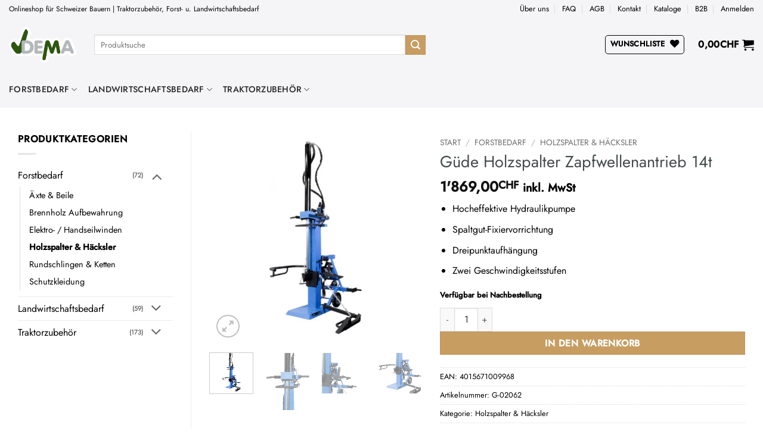

--- FILE ---
content_type: text/html; charset=UTF-8
request_url: https://www.dema-landwirtschaft.ch/product/guede-holzspalter-zapfwellenantrieb-14t/
body_size: 37575
content:
<!DOCTYPE html>
<html lang="de" class="loading-site no-js">
<head>
	<meta charset="UTF-8" />
	<link rel="profile" href="http://gmpg.org/xfn/11" />
	<link rel="pingback" href="https://www.dema-landwirtschaft.ch/xmlrpc.php" />

					<script>document.documentElement.className = document.documentElement.className + ' yes-js js_active js'</script>
			<script>(function(html){html.className = html.className.replace(/\bno-js\b/,'js')})(document.documentElement);</script>
<meta name='robots' content='index, follow, max-image-preview:large, max-snippet:-1, max-video-preview:-1' />
<meta name="viewport" content="width=device-width, initial-scale=1" /><script>window._wca = window._wca || [];</script>

	<!-- This site is optimized with the Yoast SEO plugin v26.7 - https://yoast.com/wordpress/plugins/seo/ -->
	<title>Güde Holzspalter Zapfwellenantrieb 14t | Dema Landwirtschaft</title>
	<link rel="canonical" href="https://www.dema-landwirtschaft.ch/product/guede-holzspalter-zapfwellenantrieb-14t/" />
	<meta property="og:locale" content="de_DE" />
	<meta property="og:type" content="article" />
	<meta property="og:title" content="Güde Holzspalter Zapfwellenantrieb 14t | Dema Landwirtschaft" />
	<meta property="og:description" content="Hocheffektive Hydraulikpumpe  Spaltgut-Fixiervorrichtung  Dreipunktaufhängung  Zwei Geschwindigkeitsstufen" />
	<meta property="og:url" content="https://www.dema-landwirtschaft.ch/product/guede-holzspalter-zapfwellenantrieb-14t/" />
	<meta property="og:site_name" content="Dema Landwirtschaft" />
	<meta property="article:modified_time" content="2025-09-10T08:23:25+00:00" />
	<meta property="og:image" content="https://www.dema-landwirtschaft.ch/wp-content/uploads/2021/07/Guede-Holzspalter-GHS-100014TZ-A-Zapfwelle-Holzspalter-Brennholzspalter.png" />
	<meta property="og:image:width" content="1545" />
	<meta property="og:image:height" content="1542" />
	<meta property="og:image:type" content="image/png" />
	<meta name="twitter:card" content="summary_large_image" />
	<meta name="twitter:label1" content="Geschätzte Lesezeit" />
	<meta name="twitter:data1" content="1 Minute" />
	<script type="application/ld+json" class="yoast-schema-graph">{"@context":"https://schema.org","@graph":[{"@type":"WebPage","@id":"https://www.dema-landwirtschaft.ch/product/guede-holzspalter-zapfwellenantrieb-14t/","url":"https://www.dema-landwirtschaft.ch/product/guede-holzspalter-zapfwellenantrieb-14t/","name":"Güde Holzspalter Zapfwellenantrieb 14t | Dema Landwirtschaft","isPartOf":{"@id":"https://www.dema-landwirtschaft.ch/#website"},"primaryImageOfPage":{"@id":"https://www.dema-landwirtschaft.ch/product/guede-holzspalter-zapfwellenantrieb-14t/#primaryimage"},"image":{"@id":"https://www.dema-landwirtschaft.ch/product/guede-holzspalter-zapfwellenantrieb-14t/#primaryimage"},"thumbnailUrl":"https://www.dema-landwirtschaft.ch/wp-content/uploads/2021/07/Guede-Holzspalter-GHS-100014TZ-A-Zapfwelle-Holzspalter-Brennholzspalter.png","datePublished":"2020-07-10T15:54:16+00:00","dateModified":"2025-09-10T08:23:25+00:00","breadcrumb":{"@id":"https://www.dema-landwirtschaft.ch/product/guede-holzspalter-zapfwellenantrieb-14t/#breadcrumb"},"inLanguage":"de","potentialAction":[{"@type":"ReadAction","target":["https://www.dema-landwirtschaft.ch/product/guede-holzspalter-zapfwellenantrieb-14t/"]}]},{"@type":"ImageObject","inLanguage":"de","@id":"https://www.dema-landwirtschaft.ch/product/guede-holzspalter-zapfwellenantrieb-14t/#primaryimage","url":"https://www.dema-landwirtschaft.ch/wp-content/uploads/2021/07/Guede-Holzspalter-GHS-100014TZ-A-Zapfwelle-Holzspalter-Brennholzspalter.png","contentUrl":"https://www.dema-landwirtschaft.ch/wp-content/uploads/2021/07/Guede-Holzspalter-GHS-100014TZ-A-Zapfwelle-Holzspalter-Brennholzspalter.png","width":1545,"height":1542},{"@type":"BreadcrumbList","@id":"https://www.dema-landwirtschaft.ch/product/guede-holzspalter-zapfwellenantrieb-14t/#breadcrumb","itemListElement":[{"@type":"ListItem","position":1,"name":"Startseite","item":"https://www.dema-landwirtschaft.ch/"},{"@type":"ListItem","position":2,"name":"Shop","item":"https://www.dema-landwirtschaft.ch/shop/"},{"@type":"ListItem","position":3,"name":"Güde Holzspalter Zapfwellenantrieb 14t"}]},{"@type":"WebSite","@id":"https://www.dema-landwirtschaft.ch/#website","url":"https://www.dema-landwirtschaft.ch/","name":"Dema Landwirtschaft","description":"Onlineshop für Schweizer Bauern Traktorzubehör, Forst- Landwirtschaftsbedarf","publisher":{"@id":"https://www.dema-landwirtschaft.ch/#organization"},"potentialAction":[{"@type":"SearchAction","target":{"@type":"EntryPoint","urlTemplate":"https://www.dema-landwirtschaft.ch/?s={search_term_string}"},"query-input":{"@type":"PropertyValueSpecification","valueRequired":true,"valueName":"search_term_string"}}],"inLanguage":"de"},{"@type":"Organization","@id":"https://www.dema-landwirtschaft.ch/#organization","name":"Dema Landwirtschaft","url":"https://www.dema-landwirtschaft.ch/","logo":{"@type":"ImageObject","inLanguage":"de","@id":"https://www.dema-landwirtschaft.ch/#/schema/logo/image/","url":"https://www.dema-landwirtschaft.ch/wp-content/uploads/2022/01/dema_landwirtschaft_logo.png","contentUrl":"https://www.dema-landwirtschaft.ch/wp-content/uploads/2022/01/dema_landwirtschaft_logo.png","width":718,"height":384,"caption":"Dema Landwirtschaft"},"image":{"@id":"https://www.dema-landwirtschaft.ch/#/schema/logo/image/"}}]}</script>
	<!-- / Yoast SEO plugin. -->


<link rel='dns-prefetch' href='//stats.wp.com' />
<link rel='dns-prefetch' href='//v0.wordpress.com' />
<link rel='dns-prefetch' href='//www.googletagmanager.com' />
<link rel='prefetch' href='https://www.dema-landwirtschaft.ch/wp-content/themes/flatsome/assets/js/flatsome.js?ver=e2eddd6c228105dac048' />
<link rel='prefetch' href='https://www.dema-landwirtschaft.ch/wp-content/themes/flatsome/assets/js/chunk.slider.js?ver=3.20.4' />
<link rel='prefetch' href='https://www.dema-landwirtschaft.ch/wp-content/themes/flatsome/assets/js/chunk.popups.js?ver=3.20.4' />
<link rel='prefetch' href='https://www.dema-landwirtschaft.ch/wp-content/themes/flatsome/assets/js/chunk.tooltips.js?ver=3.20.4' />
<link rel='prefetch' href='https://www.dema-landwirtschaft.ch/wp-content/themes/flatsome/assets/js/woocommerce.js?ver=1c9be63d628ff7c3ff4c' />
<link rel="alternate" type="application/rss+xml" title="Dema Landwirtschaft &raquo; Feed" href="https://www.dema-landwirtschaft.ch/feed/" />
<link rel="alternate" type="application/rss+xml" title="Dema Landwirtschaft &raquo; Kommentar-Feed" href="https://www.dema-landwirtschaft.ch/comments/feed/" />
<link rel="alternate" type="application/rss+xml" title="Dema Landwirtschaft &raquo; Güde Holzspalter Zapfwellenantrieb 14t-Kommentar-Feed" href="https://www.dema-landwirtschaft.ch/product/guede-holzspalter-zapfwellenantrieb-14t/feed/" />
<link rel="alternate" title="oEmbed (JSON)" type="application/json+oembed" href="https://www.dema-landwirtschaft.ch/wp-json/oembed/1.0/embed?url=https%3A%2F%2Fwww.dema-landwirtschaft.ch%2Fproduct%2Fguede-holzspalter-zapfwellenantrieb-14t%2F" />
<link rel="alternate" title="oEmbed (XML)" type="text/xml+oembed" href="https://www.dema-landwirtschaft.ch/wp-json/oembed/1.0/embed?url=https%3A%2F%2Fwww.dema-landwirtschaft.ch%2Fproduct%2Fguede-holzspalter-zapfwellenantrieb-14t%2F&#038;format=xml" />
<style id='wp-img-auto-sizes-contain-inline-css' type='text/css'>
img:is([sizes=auto i],[sizes^="auto," i]){contain-intrinsic-size:3000px 1500px}
/*# sourceURL=wp-img-auto-sizes-contain-inline-css */
</style>
<style id='wp-emoji-styles-inline-css' type='text/css'>

	img.wp-smiley, img.emoji {
		display: inline !important;
		border: none !important;
		box-shadow: none !important;
		height: 1em !important;
		width: 1em !important;
		margin: 0 0.07em !important;
		vertical-align: -0.1em !important;
		background: none !important;
		padding: 0 !important;
	}
/*# sourceURL=wp-emoji-styles-inline-css */
</style>
<style id='wp-block-library-inline-css' type='text/css'>
:root{--wp-block-synced-color:#7a00df;--wp-block-synced-color--rgb:122,0,223;--wp-bound-block-color:var(--wp-block-synced-color);--wp-editor-canvas-background:#ddd;--wp-admin-theme-color:#007cba;--wp-admin-theme-color--rgb:0,124,186;--wp-admin-theme-color-darker-10:#006ba1;--wp-admin-theme-color-darker-10--rgb:0,107,160.5;--wp-admin-theme-color-darker-20:#005a87;--wp-admin-theme-color-darker-20--rgb:0,90,135;--wp-admin-border-width-focus:2px}@media (min-resolution:192dpi){:root{--wp-admin-border-width-focus:1.5px}}.wp-element-button{cursor:pointer}:root .has-very-light-gray-background-color{background-color:#eee}:root .has-very-dark-gray-background-color{background-color:#313131}:root .has-very-light-gray-color{color:#eee}:root .has-very-dark-gray-color{color:#313131}:root .has-vivid-green-cyan-to-vivid-cyan-blue-gradient-background{background:linear-gradient(135deg,#00d084,#0693e3)}:root .has-purple-crush-gradient-background{background:linear-gradient(135deg,#34e2e4,#4721fb 50%,#ab1dfe)}:root .has-hazy-dawn-gradient-background{background:linear-gradient(135deg,#faaca8,#dad0ec)}:root .has-subdued-olive-gradient-background{background:linear-gradient(135deg,#fafae1,#67a671)}:root .has-atomic-cream-gradient-background{background:linear-gradient(135deg,#fdd79a,#004a59)}:root .has-nightshade-gradient-background{background:linear-gradient(135deg,#330968,#31cdcf)}:root .has-midnight-gradient-background{background:linear-gradient(135deg,#020381,#2874fc)}:root{--wp--preset--font-size--normal:16px;--wp--preset--font-size--huge:42px}.has-regular-font-size{font-size:1em}.has-larger-font-size{font-size:2.625em}.has-normal-font-size{font-size:var(--wp--preset--font-size--normal)}.has-huge-font-size{font-size:var(--wp--preset--font-size--huge)}.has-text-align-center{text-align:center}.has-text-align-left{text-align:left}.has-text-align-right{text-align:right}.has-fit-text{white-space:nowrap!important}#end-resizable-editor-section{display:none}.aligncenter{clear:both}.items-justified-left{justify-content:flex-start}.items-justified-center{justify-content:center}.items-justified-right{justify-content:flex-end}.items-justified-space-between{justify-content:space-between}.screen-reader-text{border:0;clip-path:inset(50%);height:1px;margin:-1px;overflow:hidden;padding:0;position:absolute;width:1px;word-wrap:normal!important}.screen-reader-text:focus{background-color:#ddd;clip-path:none;color:#444;display:block;font-size:1em;height:auto;left:5px;line-height:normal;padding:15px 23px 14px;text-decoration:none;top:5px;width:auto;z-index:100000}html :where(.has-border-color){border-style:solid}html :where([style*=border-top-color]){border-top-style:solid}html :where([style*=border-right-color]){border-right-style:solid}html :where([style*=border-bottom-color]){border-bottom-style:solid}html :where([style*=border-left-color]){border-left-style:solid}html :where([style*=border-width]){border-style:solid}html :where([style*=border-top-width]){border-top-style:solid}html :where([style*=border-right-width]){border-right-style:solid}html :where([style*=border-bottom-width]){border-bottom-style:solid}html :where([style*=border-left-width]){border-left-style:solid}html :where(img[class*=wp-image-]){height:auto;max-width:100%}:where(figure){margin:0 0 1em}html :where(.is-position-sticky){--wp-admin--admin-bar--position-offset:var(--wp-admin--admin-bar--height,0px)}@media screen and (max-width:600px){html :where(.is-position-sticky){--wp-admin--admin-bar--position-offset:0px}}

/*# sourceURL=wp-block-library-inline-css */
</style><link rel='stylesheet' id='wc-blocks-style-css' href='https://www.dema-landwirtschaft.ch/wp-content/plugins/woocommerce/assets/client/blocks/wc-blocks.css?ver=wc-10.4.3' type='text/css' media='all' />
<link rel='stylesheet' id='jquery-selectBox-css' href='https://www.dema-landwirtschaft.ch/wp-content/plugins/yith-woocommerce-wishlist/assets/css/jquery.selectBox.css?ver=1.2.0' type='text/css' media='all' />
<link rel='stylesheet' id='woocommerce_prettyPhoto_css-css' href='//www.dema-landwirtschaft.ch/wp-content/plugins/woocommerce/assets/css/prettyPhoto.css?ver=3.1.6' type='text/css' media='all' />
<link rel='stylesheet' id='yith-wcwl-main-css' href='https://www.dema-landwirtschaft.ch/wp-content/plugins/yith-woocommerce-wishlist/assets/css/style.css?ver=4.11.0' type='text/css' media='all' />
<style id='yith-wcwl-main-inline-css' type='text/css'>
 :root { --rounded-corners-radius: 16px; --add-to-cart-rounded-corners-radius: 16px; --feedback-duration: 3s } 
 :root { --rounded-corners-radius: 16px; --add-to-cart-rounded-corners-radius: 16px; --feedback-duration: 3s } 
 :root { --rounded-corners-radius: 16px; --add-to-cart-rounded-corners-radius: 16px; --feedback-duration: 3s } 
 :root { --rounded-corners-radius: 16px; --add-to-cart-rounded-corners-radius: 16px; --feedback-duration: 3s } 
 :root { --rounded-corners-radius: 16px; --add-to-cart-rounded-corners-radius: 16px; --feedback-duration: 3s } 
 :root { --rounded-corners-radius: 16px; --add-to-cart-rounded-corners-radius: 16px; --feedback-duration: 3s } 
 :root { --rounded-corners-radius: 16px; --add-to-cart-rounded-corners-radius: 16px; --feedback-duration: 3s } 
 :root { --rounded-corners-radius: 16px; --add-to-cart-rounded-corners-radius: 16px; --feedback-duration: 3s } 
 :root { --rounded-corners-radius: 16px; --add-to-cart-rounded-corners-radius: 16px; --feedback-duration: 3s } 
/*# sourceURL=yith-wcwl-main-inline-css */
</style>
<style id='global-styles-inline-css' type='text/css'>
:root{--wp--preset--aspect-ratio--square: 1;--wp--preset--aspect-ratio--4-3: 4/3;--wp--preset--aspect-ratio--3-4: 3/4;--wp--preset--aspect-ratio--3-2: 3/2;--wp--preset--aspect-ratio--2-3: 2/3;--wp--preset--aspect-ratio--16-9: 16/9;--wp--preset--aspect-ratio--9-16: 9/16;--wp--preset--color--black: #000000;--wp--preset--color--cyan-bluish-gray: #abb8c3;--wp--preset--color--white: #ffffff;--wp--preset--color--pale-pink: #f78da7;--wp--preset--color--vivid-red: #cf2e2e;--wp--preset--color--luminous-vivid-orange: #ff6900;--wp--preset--color--luminous-vivid-amber: #fcb900;--wp--preset--color--light-green-cyan: #7bdcb5;--wp--preset--color--vivid-green-cyan: #00d084;--wp--preset--color--pale-cyan-blue: #8ed1fc;--wp--preset--color--vivid-cyan-blue: #0693e3;--wp--preset--color--vivid-purple: #9b51e0;--wp--preset--color--primary: #2d560f;--wp--preset--color--secondary: #c79d61;--wp--preset--color--success: #627D47;--wp--preset--color--alert: #b20000;--wp--preset--gradient--vivid-cyan-blue-to-vivid-purple: linear-gradient(135deg,rgb(6,147,227) 0%,rgb(155,81,224) 100%);--wp--preset--gradient--light-green-cyan-to-vivid-green-cyan: linear-gradient(135deg,rgb(122,220,180) 0%,rgb(0,208,130) 100%);--wp--preset--gradient--luminous-vivid-amber-to-luminous-vivid-orange: linear-gradient(135deg,rgb(252,185,0) 0%,rgb(255,105,0) 100%);--wp--preset--gradient--luminous-vivid-orange-to-vivid-red: linear-gradient(135deg,rgb(255,105,0) 0%,rgb(207,46,46) 100%);--wp--preset--gradient--very-light-gray-to-cyan-bluish-gray: linear-gradient(135deg,rgb(238,238,238) 0%,rgb(169,184,195) 100%);--wp--preset--gradient--cool-to-warm-spectrum: linear-gradient(135deg,rgb(74,234,220) 0%,rgb(151,120,209) 20%,rgb(207,42,186) 40%,rgb(238,44,130) 60%,rgb(251,105,98) 80%,rgb(254,248,76) 100%);--wp--preset--gradient--blush-light-purple: linear-gradient(135deg,rgb(255,206,236) 0%,rgb(152,150,240) 100%);--wp--preset--gradient--blush-bordeaux: linear-gradient(135deg,rgb(254,205,165) 0%,rgb(254,45,45) 50%,rgb(107,0,62) 100%);--wp--preset--gradient--luminous-dusk: linear-gradient(135deg,rgb(255,203,112) 0%,rgb(199,81,192) 50%,rgb(65,88,208) 100%);--wp--preset--gradient--pale-ocean: linear-gradient(135deg,rgb(255,245,203) 0%,rgb(182,227,212) 50%,rgb(51,167,181) 100%);--wp--preset--gradient--electric-grass: linear-gradient(135deg,rgb(202,248,128) 0%,rgb(113,206,126) 100%);--wp--preset--gradient--midnight: linear-gradient(135deg,rgb(2,3,129) 0%,rgb(40,116,252) 100%);--wp--preset--font-size--small: 13px;--wp--preset--font-size--medium: 20px;--wp--preset--font-size--large: 36px;--wp--preset--font-size--x-large: 42px;--wp--preset--spacing--20: 0.44rem;--wp--preset--spacing--30: 0.67rem;--wp--preset--spacing--40: 1rem;--wp--preset--spacing--50: 1.5rem;--wp--preset--spacing--60: 2.25rem;--wp--preset--spacing--70: 3.38rem;--wp--preset--spacing--80: 5.06rem;--wp--preset--shadow--natural: 6px 6px 9px rgba(0, 0, 0, 0.2);--wp--preset--shadow--deep: 12px 12px 50px rgba(0, 0, 0, 0.4);--wp--preset--shadow--sharp: 6px 6px 0px rgba(0, 0, 0, 0.2);--wp--preset--shadow--outlined: 6px 6px 0px -3px rgb(255, 255, 255), 6px 6px rgb(0, 0, 0);--wp--preset--shadow--crisp: 6px 6px 0px rgb(0, 0, 0);}:where(body) { margin: 0; }.wp-site-blocks > .alignleft { float: left; margin-right: 2em; }.wp-site-blocks > .alignright { float: right; margin-left: 2em; }.wp-site-blocks > .aligncenter { justify-content: center; margin-left: auto; margin-right: auto; }:where(.is-layout-flex){gap: 0.5em;}:where(.is-layout-grid){gap: 0.5em;}.is-layout-flow > .alignleft{float: left;margin-inline-start: 0;margin-inline-end: 2em;}.is-layout-flow > .alignright{float: right;margin-inline-start: 2em;margin-inline-end: 0;}.is-layout-flow > .aligncenter{margin-left: auto !important;margin-right: auto !important;}.is-layout-constrained > .alignleft{float: left;margin-inline-start: 0;margin-inline-end: 2em;}.is-layout-constrained > .alignright{float: right;margin-inline-start: 2em;margin-inline-end: 0;}.is-layout-constrained > .aligncenter{margin-left: auto !important;margin-right: auto !important;}.is-layout-constrained > :where(:not(.alignleft):not(.alignright):not(.alignfull)){margin-left: auto !important;margin-right: auto !important;}body .is-layout-flex{display: flex;}.is-layout-flex{flex-wrap: wrap;align-items: center;}.is-layout-flex > :is(*, div){margin: 0;}body .is-layout-grid{display: grid;}.is-layout-grid > :is(*, div){margin: 0;}body{padding-top: 0px;padding-right: 0px;padding-bottom: 0px;padding-left: 0px;}a:where(:not(.wp-element-button)){text-decoration: none;}:root :where(.wp-element-button, .wp-block-button__link){background-color: #32373c;border-width: 0;color: #fff;font-family: inherit;font-size: inherit;font-style: inherit;font-weight: inherit;letter-spacing: inherit;line-height: inherit;padding-top: calc(0.667em + 2px);padding-right: calc(1.333em + 2px);padding-bottom: calc(0.667em + 2px);padding-left: calc(1.333em + 2px);text-decoration: none;text-transform: inherit;}.has-black-color{color: var(--wp--preset--color--black) !important;}.has-cyan-bluish-gray-color{color: var(--wp--preset--color--cyan-bluish-gray) !important;}.has-white-color{color: var(--wp--preset--color--white) !important;}.has-pale-pink-color{color: var(--wp--preset--color--pale-pink) !important;}.has-vivid-red-color{color: var(--wp--preset--color--vivid-red) !important;}.has-luminous-vivid-orange-color{color: var(--wp--preset--color--luminous-vivid-orange) !important;}.has-luminous-vivid-amber-color{color: var(--wp--preset--color--luminous-vivid-amber) !important;}.has-light-green-cyan-color{color: var(--wp--preset--color--light-green-cyan) !important;}.has-vivid-green-cyan-color{color: var(--wp--preset--color--vivid-green-cyan) !important;}.has-pale-cyan-blue-color{color: var(--wp--preset--color--pale-cyan-blue) !important;}.has-vivid-cyan-blue-color{color: var(--wp--preset--color--vivid-cyan-blue) !important;}.has-vivid-purple-color{color: var(--wp--preset--color--vivid-purple) !important;}.has-primary-color{color: var(--wp--preset--color--primary) !important;}.has-secondary-color{color: var(--wp--preset--color--secondary) !important;}.has-success-color{color: var(--wp--preset--color--success) !important;}.has-alert-color{color: var(--wp--preset--color--alert) !important;}.has-black-background-color{background-color: var(--wp--preset--color--black) !important;}.has-cyan-bluish-gray-background-color{background-color: var(--wp--preset--color--cyan-bluish-gray) !important;}.has-white-background-color{background-color: var(--wp--preset--color--white) !important;}.has-pale-pink-background-color{background-color: var(--wp--preset--color--pale-pink) !important;}.has-vivid-red-background-color{background-color: var(--wp--preset--color--vivid-red) !important;}.has-luminous-vivid-orange-background-color{background-color: var(--wp--preset--color--luminous-vivid-orange) !important;}.has-luminous-vivid-amber-background-color{background-color: var(--wp--preset--color--luminous-vivid-amber) !important;}.has-light-green-cyan-background-color{background-color: var(--wp--preset--color--light-green-cyan) !important;}.has-vivid-green-cyan-background-color{background-color: var(--wp--preset--color--vivid-green-cyan) !important;}.has-pale-cyan-blue-background-color{background-color: var(--wp--preset--color--pale-cyan-blue) !important;}.has-vivid-cyan-blue-background-color{background-color: var(--wp--preset--color--vivid-cyan-blue) !important;}.has-vivid-purple-background-color{background-color: var(--wp--preset--color--vivid-purple) !important;}.has-primary-background-color{background-color: var(--wp--preset--color--primary) !important;}.has-secondary-background-color{background-color: var(--wp--preset--color--secondary) !important;}.has-success-background-color{background-color: var(--wp--preset--color--success) !important;}.has-alert-background-color{background-color: var(--wp--preset--color--alert) !important;}.has-black-border-color{border-color: var(--wp--preset--color--black) !important;}.has-cyan-bluish-gray-border-color{border-color: var(--wp--preset--color--cyan-bluish-gray) !important;}.has-white-border-color{border-color: var(--wp--preset--color--white) !important;}.has-pale-pink-border-color{border-color: var(--wp--preset--color--pale-pink) !important;}.has-vivid-red-border-color{border-color: var(--wp--preset--color--vivid-red) !important;}.has-luminous-vivid-orange-border-color{border-color: var(--wp--preset--color--luminous-vivid-orange) !important;}.has-luminous-vivid-amber-border-color{border-color: var(--wp--preset--color--luminous-vivid-amber) !important;}.has-light-green-cyan-border-color{border-color: var(--wp--preset--color--light-green-cyan) !important;}.has-vivid-green-cyan-border-color{border-color: var(--wp--preset--color--vivid-green-cyan) !important;}.has-pale-cyan-blue-border-color{border-color: var(--wp--preset--color--pale-cyan-blue) !important;}.has-vivid-cyan-blue-border-color{border-color: var(--wp--preset--color--vivid-cyan-blue) !important;}.has-vivid-purple-border-color{border-color: var(--wp--preset--color--vivid-purple) !important;}.has-primary-border-color{border-color: var(--wp--preset--color--primary) !important;}.has-secondary-border-color{border-color: var(--wp--preset--color--secondary) !important;}.has-success-border-color{border-color: var(--wp--preset--color--success) !important;}.has-alert-border-color{border-color: var(--wp--preset--color--alert) !important;}.has-vivid-cyan-blue-to-vivid-purple-gradient-background{background: var(--wp--preset--gradient--vivid-cyan-blue-to-vivid-purple) !important;}.has-light-green-cyan-to-vivid-green-cyan-gradient-background{background: var(--wp--preset--gradient--light-green-cyan-to-vivid-green-cyan) !important;}.has-luminous-vivid-amber-to-luminous-vivid-orange-gradient-background{background: var(--wp--preset--gradient--luminous-vivid-amber-to-luminous-vivid-orange) !important;}.has-luminous-vivid-orange-to-vivid-red-gradient-background{background: var(--wp--preset--gradient--luminous-vivid-orange-to-vivid-red) !important;}.has-very-light-gray-to-cyan-bluish-gray-gradient-background{background: var(--wp--preset--gradient--very-light-gray-to-cyan-bluish-gray) !important;}.has-cool-to-warm-spectrum-gradient-background{background: var(--wp--preset--gradient--cool-to-warm-spectrum) !important;}.has-blush-light-purple-gradient-background{background: var(--wp--preset--gradient--blush-light-purple) !important;}.has-blush-bordeaux-gradient-background{background: var(--wp--preset--gradient--blush-bordeaux) !important;}.has-luminous-dusk-gradient-background{background: var(--wp--preset--gradient--luminous-dusk) !important;}.has-pale-ocean-gradient-background{background: var(--wp--preset--gradient--pale-ocean) !important;}.has-electric-grass-gradient-background{background: var(--wp--preset--gradient--electric-grass) !important;}.has-midnight-gradient-background{background: var(--wp--preset--gradient--midnight) !important;}.has-small-font-size{font-size: var(--wp--preset--font-size--small) !important;}.has-medium-font-size{font-size: var(--wp--preset--font-size--medium) !important;}.has-large-font-size{font-size: var(--wp--preset--font-size--large) !important;}.has-x-large-font-size{font-size: var(--wp--preset--font-size--x-large) !important;}
/*# sourceURL=global-styles-inline-css */
</style>

<link rel='stylesheet' id='photoswipe-css' href='https://www.dema-landwirtschaft.ch/wp-content/plugins/woocommerce/assets/css/photoswipe/photoswipe.min.css?ver=10.4.3' type='text/css' media='all' />
<link rel='stylesheet' id='photoswipe-default-skin-css' href='https://www.dema-landwirtschaft.ch/wp-content/plugins/woocommerce/assets/css/photoswipe/default-skin/default-skin.min.css?ver=10.4.3' type='text/css' media='all' />
<style id='woocommerce-inline-inline-css' type='text/css'>
.woocommerce form .form-row .required { visibility: visible; }
/*# sourceURL=woocommerce-inline-inline-css */
</style>
<link rel='stylesheet' id='flatsome-woocommerce-wishlist-css' href='https://www.dema-landwirtschaft.ch/wp-content/themes/flatsome/inc/integrations/wc-yith-wishlist/wishlist.css?ver=3.20.4' type='text/css' media='all' />
<link rel='stylesheet' id='wc_stripe_express_checkout_style-css' href='https://www.dema-landwirtschaft.ch/wp-content/plugins/woocommerce-gateway-stripe/build/express-checkout.css?ver=f49792bd42ded7e3e1cb' type='text/css' media='all' />
<link rel='stylesheet' id='flatsome-main-css' href='https://www.dema-landwirtschaft.ch/wp-content/themes/flatsome/assets/css/flatsome.css?ver=3.20.4' type='text/css' media='all' />
<style id='flatsome-main-inline-css' type='text/css'>
@font-face {
				font-family: "fl-icons";
				font-display: block;
				src: url(https://www.dema-landwirtschaft.ch/wp-content/themes/flatsome/assets/css/icons/fl-icons.eot?v=3.20.4);
				src:
					url(https://www.dema-landwirtschaft.ch/wp-content/themes/flatsome/assets/css/icons/fl-icons.eot#iefix?v=3.20.4) format("embedded-opentype"),
					url(https://www.dema-landwirtschaft.ch/wp-content/themes/flatsome/assets/css/icons/fl-icons.woff2?v=3.20.4) format("woff2"),
					url(https://www.dema-landwirtschaft.ch/wp-content/themes/flatsome/assets/css/icons/fl-icons.ttf?v=3.20.4) format("truetype"),
					url(https://www.dema-landwirtschaft.ch/wp-content/themes/flatsome/assets/css/icons/fl-icons.woff?v=3.20.4) format("woff"),
					url(https://www.dema-landwirtschaft.ch/wp-content/themes/flatsome/assets/css/icons/fl-icons.svg?v=3.20.4#fl-icons) format("svg");
			}
/*# sourceURL=flatsome-main-inline-css */
</style>
<link rel='stylesheet' id='flatsome-shop-css' href='https://www.dema-landwirtschaft.ch/wp-content/themes/flatsome/assets/css/flatsome-shop.css?ver=3.20.4' type='text/css' media='all' />
<link rel='stylesheet' id='flatsome-style-css' href='https://www.dema-landwirtschaft.ch/wp-content/themes/flatsome-child/style.css?ver=3.0' type='text/css' media='all' />
<script type="text/javascript" src="https://www.dema-landwirtschaft.ch/wp-includes/js/jquery/jquery.min.js?ver=3.7.1" id="jquery-core-js"></script>
<script type="text/javascript" src="https://www.dema-landwirtschaft.ch/wp-includes/js/jquery/jquery-migrate.min.js?ver=3.4.1" id="jquery-migrate-js"></script>
<script type="text/javascript" src="https://www.dema-landwirtschaft.ch/wp-content/plugins/woocommerce/assets/js/jquery-blockui/jquery.blockUI.min.js?ver=2.7.0-wc.10.4.3" id="wc-jquery-blockui-js" data-wp-strategy="defer"></script>
<script type="text/javascript" id="wc-add-to-cart-js-extra">
/* <![CDATA[ */
var wc_add_to_cart_params = {"ajax_url":"/wp-admin/admin-ajax.php","wc_ajax_url":"/?wc-ajax=%%endpoint%%","i18n_view_cart":"Warenkorb anzeigen","cart_url":"https://www.dema-landwirtschaft.ch/cart/","is_cart":"","cart_redirect_after_add":"no"};
//# sourceURL=wc-add-to-cart-js-extra
/* ]]> */
</script>
<script type="text/javascript" src="https://www.dema-landwirtschaft.ch/wp-content/plugins/woocommerce/assets/js/frontend/add-to-cart.min.js?ver=10.4.3" id="wc-add-to-cart-js" defer="defer" data-wp-strategy="defer"></script>
<script type="text/javascript" src="https://www.dema-landwirtschaft.ch/wp-content/plugins/woocommerce/assets/js/photoswipe/photoswipe.min.js?ver=4.1.1-wc.10.4.3" id="wc-photoswipe-js" defer="defer" data-wp-strategy="defer"></script>
<script type="text/javascript" src="https://www.dema-landwirtschaft.ch/wp-content/plugins/woocommerce/assets/js/photoswipe/photoswipe-ui-default.min.js?ver=4.1.1-wc.10.4.3" id="wc-photoswipe-ui-default-js" defer="defer" data-wp-strategy="defer"></script>
<script type="text/javascript" id="wc-single-product-js-extra">
/* <![CDATA[ */
var wc_single_product_params = {"i18n_required_rating_text":"Bitte w\u00e4hle eine Bewertung","i18n_rating_options":["1 von 5\u00a0Sternen","2 von 5\u00a0Sternen","3 von 5\u00a0Sternen","4 von 5\u00a0Sternen","5 von 5\u00a0Sternen"],"i18n_product_gallery_trigger_text":"Bildergalerie im Vollbildmodus anzeigen","review_rating_required":"yes","flexslider":{"rtl":false,"animation":"slide","smoothHeight":true,"directionNav":false,"controlNav":"thumbnails","slideshow":false,"animationSpeed":500,"animationLoop":false,"allowOneSlide":false},"zoom_enabled":"","zoom_options":[],"photoswipe_enabled":"1","photoswipe_options":{"shareEl":false,"closeOnScroll":false,"history":false,"hideAnimationDuration":0,"showAnimationDuration":0},"flexslider_enabled":""};
//# sourceURL=wc-single-product-js-extra
/* ]]> */
</script>
<script type="text/javascript" src="https://www.dema-landwirtschaft.ch/wp-content/plugins/woocommerce/assets/js/frontend/single-product.min.js?ver=10.4.3" id="wc-single-product-js" defer="defer" data-wp-strategy="defer"></script>
<script type="text/javascript" src="https://www.dema-landwirtschaft.ch/wp-content/plugins/woocommerce/assets/js/js-cookie/js.cookie.min.js?ver=2.1.4-wc.10.4.3" id="wc-js-cookie-js" data-wp-strategy="defer"></script>
<script type="text/javascript" src="https://stats.wp.com/s-202603.js" id="woocommerce-analytics-js" defer="defer" data-wp-strategy="defer"></script>
<link rel="https://api.w.org/" href="https://www.dema-landwirtschaft.ch/wp-json/" /><link rel="alternate" title="JSON" type="application/json" href="https://www.dema-landwirtschaft.ch/wp-json/wp/v2/product/24096" /><link rel="EditURI" type="application/rsd+xml" title="RSD" href="https://www.dema-landwirtschaft.ch/xmlrpc.php?rsd" />
<meta name="generator" content="WordPress 6.9" />
<meta name="generator" content="WooCommerce 10.4.3" />
<meta name="generator" content="Site Kit by Google 1.170.0" />
<!-- This website runs the Product Feed PRO for WooCommerce by AdTribes.io plugin - version woocommercesea_option_installed_version -->
	<style>img#wpstats{display:none}</style>
		<!-- Google site verification - Google for WooCommerce -->
<meta name="google-site-verification" content="UgJTz2D16NrL0lzfWePWP02eEj7iIsrItdDtxIGdRRw" />
	<noscript><style>.woocommerce-product-gallery{ opacity: 1 !important; }</style></noscript>
	
<!-- Von Site Kit hinzugefügtes Google-Tag-Manager-Snippet -->
<script type="text/javascript">
/* <![CDATA[ */

			( function( w, d, s, l, i ) {
				w[l] = w[l] || [];
				w[l].push( {'gtm.start': new Date().getTime(), event: 'gtm.js'} );
				var f = d.getElementsByTagName( s )[0],
					j = d.createElement( s ), dl = l != 'dataLayer' ? '&l=' + l : '';
				j.async = true;
				j.src = 'https://www.googletagmanager.com/gtm.js?id=' + i + dl;
				f.parentNode.insertBefore( j, f );
			} )( window, document, 'script', 'dataLayer', 'GTM-KLRCHV6' );
			
/* ]]> */
</script>

<!-- Ende des von Site Kit hinzugefügten Google-Tag-Manager-Snippets -->
<link rel="icon" href="https://www.dema-landwirtschaft.ch/wp-content/uploads/2018/10/cropped-dema-landwirtschaft-favicon-32x32.jpg" sizes="32x32" />
<link rel="icon" href="https://www.dema-landwirtschaft.ch/wp-content/uploads/2018/10/cropped-dema-landwirtschaft-favicon-192x192.jpg" sizes="192x192" />
<link rel="apple-touch-icon" href="https://www.dema-landwirtschaft.ch/wp-content/uploads/2018/10/cropped-dema-landwirtschaft-favicon-180x180.jpg" />
<meta name="msapplication-TileImage" content="https://www.dema-landwirtschaft.ch/wp-content/uploads/2018/10/cropped-dema-landwirtschaft-favicon-270x270.jpg" />
<style id="custom-css" type="text/css">:root {--primary-color: #2d560f;--fs-color-primary: #2d560f;--fs-color-secondary: #c79d61;--fs-color-success: #627D47;--fs-color-alert: #b20000;--fs-color-base: #000000;--fs-experimental-link-color: #000000;--fs-experimental-link-color-hover: #6bc02e;}.tooltipster-base {--tooltip-color: #fff;--tooltip-bg-color: #000;}.off-canvas-right .mfp-content, .off-canvas-left .mfp-content {--drawer-width: 300px;}.off-canvas .mfp-content.off-canvas-cart {--drawer-width: 360px;}html{background-color:#ffffff!important;}.container-width, .full-width .ubermenu-nav, .container, .row{max-width: 1370px}.row.row-collapse{max-width: 1340px}.row.row-small{max-width: 1362.5px}.row.row-large{max-width: 1400px}.sticky-add-to-cart--active, #wrapper,#main,#main.dark{background-color: #ffffff}.header-main{height: 90px}#logo img{max-height: 90px}#logo{width:113px;}.header-bottom{min-height: 19px}.header-top{min-height: 20px}.transparent .header-main{height: 30px}.transparent #logo img{max-height: 30px}.has-transparent + .page-title:first-of-type,.has-transparent + #main > .page-title,.has-transparent + #main > div > .page-title,.has-transparent + #main .page-header-wrapper:first-of-type .page-title{padding-top: 110px;}.header.show-on-scroll,.stuck .header-main{height:106px!important}.stuck #logo img{max-height: 106px!important}.search-form{ width: 65%;}.header-bg-color {background-color: #f5f5f7}.header-bottom {background-color: #f5f5f7}.header-main .nav > li > a{line-height: 18px }.stuck .header-main .nav > li > a{line-height: 50px }.header-bottom-nav > li > a{line-height: 41px }@media (max-width: 549px) {.header-main{height: 72px}#logo img{max-height: 72px}}.main-menu-overlay{background-color: #000000}.nav-dropdown{border-radius:15px}.nav-dropdown{font-size:100%}.header-top{background-color:#f5f5f7!important;}h1,h2,h3,h4,h5,h6,.heading-font{color: #444b4c;}body{font-size: 100%;}@media screen and (max-width: 549px){body{font-size: 100%;}}body{font-family: Jost, sans-serif;}body {font-weight: 400;font-style: normal;}.nav > li > a {font-family: Jost, sans-serif;}.mobile-sidebar-levels-2 .nav > li > ul > li > a {font-family: Jost, sans-serif;}.nav > li > a,.mobile-sidebar-levels-2 .nav > li > ul > li > a {font-weight: 500;font-style: normal;}h1,h2,h3,h4,h5,h6,.heading-font, .off-canvas-center .nav-sidebar.nav-vertical > li > a{font-family: Jost, sans-serif;}h1,h2,h3,h4,h5,h6,.heading-font,.banner h1,.banner h2 {font-weight: 400;font-style: normal;}.alt-font{font-family: Jost, sans-serif;}.alt-font {font-weight: 500!important;font-style: normal!important;}.header:not(.transparent) .top-bar-nav > li > a {color: #000000;}.header:not(.transparent) .top-bar-nav.nav > li > a:hover,.header:not(.transparent) .top-bar-nav.nav > li.active > a,.header:not(.transparent) .top-bar-nav.nav > li.current > a,.header:not(.transparent) .top-bar-nav.nav > li > a.active,.header:not(.transparent) .top-bar-nav.nav > li > a.current{color: #000000;}.top-bar-nav.nav-line-bottom > li > a:before,.top-bar-nav.nav-line-grow > li > a:before,.top-bar-nav.nav-line > li > a:before,.top-bar-nav.nav-box > li > a:hover,.top-bar-nav.nav-box > li.active > a,.top-bar-nav.nav-pills > li > a:hover,.top-bar-nav.nav-pills > li.active > a{color:#FFF!important;background-color: #000000;}.header:not(.transparent) .header-nav-main.nav > li > a {color: #000000;}.header:not(.transparent) .header-nav-main.nav > li > a:hover,.header:not(.transparent) .header-nav-main.nav > li.active > a,.header:not(.transparent) .header-nav-main.nav > li.current > a,.header:not(.transparent) .header-nav-main.nav > li > a.active,.header:not(.transparent) .header-nav-main.nav > li > a.current{color: #000000;}.header-nav-main.nav-line-bottom > li > a:before,.header-nav-main.nav-line-grow > li > a:before,.header-nav-main.nav-line > li > a:before,.header-nav-main.nav-box > li > a:hover,.header-nav-main.nav-box > li.active > a,.header-nav-main.nav-pills > li > a:hover,.header-nav-main.nav-pills > li.active > a{color:#FFF!important;background-color: #000000;}.header:not(.transparent) .header-bottom-nav.nav > li > a{color: #272729;}.widget:where(:not(.widget_shopping_cart)) a{color: #000000;}.widget:where(:not(.widget_shopping_cart)) a:hover{color: #6bc02e;}.widget .tagcloud a:hover{border-color: #6bc02e; background-color: #6bc02e;}.current .breadcrumb-step, [data-icon-label]:after, .button#place_order,.button.checkout,.checkout-button,.single_add_to_cart_button.button, .sticky-add-to-cart-select-options-button{background-color: #c79d61!important }.has-equal-box-heights .box-image {padding-top: 100%;}.badge-inner.on-sale{background-color: #dd3333}.badge-inner.new-bubble{background-color: #64df26}.star-rating span:before,.star-rating:before, .woocommerce-page .star-rating:before, .stars a:hover:after, .stars a.active:after{color: #dd9933}.shop-page-title.featured-title .title-bg{ background-image: url(https://www.dema-landwirtschaft.ch/wp-content/uploads/2021/07/Guede-Holzspalter-GHS-100014TZ-A-Zapfwelle-Holzspalter-Brennholzspalter.png)!important;}@media screen and (min-width: 550px){.products .box-vertical .box-image{min-width: 600px!important;width: 600px!important;}}.header-main .social-icons,.header-main .cart-icon strong,.header-main .menu-title,.header-main .header-button > .button.is-outline,.header-main .nav > li > a > i:not(.icon-angle-down){color: #000000!important;}.header-main .header-button > .button.is-outline,.header-main .cart-icon strong:after,.header-main .cart-icon strong{border-color: #000000!important;}.header-main .header-button > .button:not(.is-outline){background-color: #000000!important;}.header-main .current-dropdown .cart-icon strong,.header-main .header-button > .button:hover,.header-main .header-button > .button:hover i,.header-main .header-button > .button:hover span{color:#FFF!important;}.header-main .menu-title:hover,.header-main .social-icons a:hover,.header-main .header-button > .button.is-outline:hover,.header-main .nav > li > a:hover > i:not(.icon-angle-down){color: #000000!important;}.header-main .current-dropdown .cart-icon strong,.header-main .header-button > .button:hover{background-color: #000000!important;}.header-main .current-dropdown .cart-icon strong:after,.header-main .current-dropdown .cart-icon strong,.header-main .header-button > .button:hover{border-color: #000000!important;}.footer-1{background-color: #ffffff}.footer-2{background-color: #ffffff}.absolute-footer, html{background-color: #f4f4f4}.nav-vertical-fly-out > li + li {border-top-width: 1px; border-top-style: solid;}.label-new.menu-item > a:after{content:"Neu";}.label-hot.menu-item > a:after{content:"Hot";}.label-sale.menu-item > a:after{content:"Aktion";}.label-popular.menu-item > a:after{content:"Beliebt";}</style><style id="kirki-inline-styles">/* cyrillic */
@font-face {
  font-family: 'Jost';
  font-style: normal;
  font-weight: 400;
  font-display: swap;
  src: url(https://www.dema-landwirtschaft.ch/wp-content/fonts/jost/92zatBhPNqw73oDd4iYl.woff2) format('woff2');
  unicode-range: U+0301, U+0400-045F, U+0490-0491, U+04B0-04B1, U+2116;
}
/* latin-ext */
@font-face {
  font-family: 'Jost';
  font-style: normal;
  font-weight: 400;
  font-display: swap;
  src: url(https://www.dema-landwirtschaft.ch/wp-content/fonts/jost/92zatBhPNqw73ord4iYl.woff2) format('woff2');
  unicode-range: U+0100-02BA, U+02BD-02C5, U+02C7-02CC, U+02CE-02D7, U+02DD-02FF, U+0304, U+0308, U+0329, U+1D00-1DBF, U+1E00-1E9F, U+1EF2-1EFF, U+2020, U+20A0-20AB, U+20AD-20C0, U+2113, U+2C60-2C7F, U+A720-A7FF;
}
/* latin */
@font-face {
  font-family: 'Jost';
  font-style: normal;
  font-weight: 400;
  font-display: swap;
  src: url(https://www.dema-landwirtschaft.ch/wp-content/fonts/jost/92zatBhPNqw73oTd4g.woff2) format('woff2');
  unicode-range: U+0000-00FF, U+0131, U+0152-0153, U+02BB-02BC, U+02C6, U+02DA, U+02DC, U+0304, U+0308, U+0329, U+2000-206F, U+20AC, U+2122, U+2191, U+2193, U+2212, U+2215, U+FEFF, U+FFFD;
}
/* cyrillic */
@font-face {
  font-family: 'Jost';
  font-style: normal;
  font-weight: 500;
  font-display: swap;
  src: url(https://www.dema-landwirtschaft.ch/wp-content/fonts/jost/92zatBhPNqw73oDd4iYl.woff2) format('woff2');
  unicode-range: U+0301, U+0400-045F, U+0490-0491, U+04B0-04B1, U+2116;
}
/* latin-ext */
@font-face {
  font-family: 'Jost';
  font-style: normal;
  font-weight: 500;
  font-display: swap;
  src: url(https://www.dema-landwirtschaft.ch/wp-content/fonts/jost/92zatBhPNqw73ord4iYl.woff2) format('woff2');
  unicode-range: U+0100-02BA, U+02BD-02C5, U+02C7-02CC, U+02CE-02D7, U+02DD-02FF, U+0304, U+0308, U+0329, U+1D00-1DBF, U+1E00-1E9F, U+1EF2-1EFF, U+2020, U+20A0-20AB, U+20AD-20C0, U+2113, U+2C60-2C7F, U+A720-A7FF;
}
/* latin */
@font-face {
  font-family: 'Jost';
  font-style: normal;
  font-weight: 500;
  font-display: swap;
  src: url(https://www.dema-landwirtschaft.ch/wp-content/fonts/jost/92zatBhPNqw73oTd4g.woff2) format('woff2');
  unicode-range: U+0000-00FF, U+0131, U+0152-0153, U+02BB-02BC, U+02C6, U+02DA, U+02DC, U+0304, U+0308, U+0329, U+2000-206F, U+20AC, U+2122, U+2191, U+2193, U+2212, U+2215, U+FEFF, U+FFFD;
}</style><link rel='stylesheet' id='wc-stripe-blocks-checkout-style-css' href='https://www.dema-landwirtschaft.ch/wp-content/plugins/woocommerce-gateway-stripe/build/upe-blocks.css?ver=5149cca93b0373758856' type='text/css' media='all' />
<link rel='stylesheet' id='wc-stripe-upe-classic-css' href='https://www.dema-landwirtschaft.ch/wp-content/plugins/woocommerce-gateway-stripe/build/upe-classic.css?ver=10.3.1' type='text/css' media='all' />
<link rel='stylesheet' id='stripelink_styles-css' href='https://www.dema-landwirtschaft.ch/wp-content/plugins/woocommerce-gateway-stripe/assets/css/stripe-link.css?ver=10.3.1' type='text/css' media='all' />
</head>

<body class="wp-singular product-template-default single single-product postid-24096 wp-theme-flatsome wp-child-theme-flatsome-child theme-flatsome woocommerce woocommerce-page woocommerce-no-js full-width box-shadow lightbox nav-dropdown-has-arrow nav-dropdown-has-shadow nav-dropdown-has-border">

		<!-- Von Site Kit hinzugefügtes Google-Tag-Manager-(noscript)-Snippet -->
		<noscript>
			<iframe src="https://www.googletagmanager.com/ns.html?id=GTM-KLRCHV6" height="0" width="0" style="display:none;visibility:hidden"></iframe>
		</noscript>
		<!-- Ende des von Site Kit hinzugefügten Google-Tag-Manager-(noscript)-Snippets -->
		
<a class="skip-link screen-reader-text" href="#main">Zum Inhalt springen</a>

<div id="wrapper">

	
	<header id="header" class="header has-sticky sticky-jump">
		<div class="header-wrapper">
			<div id="top-bar" class="header-top hide-for-sticky">
    <div class="flex-row container">
      <div class="flex-col hide-for-medium flex-left">
          <ul class="nav nav-left medium-nav-center nav-small  nav-divided">
              <li class="html custom html_topbar_left">Onlineshop für Schweizer Bauern  | Traktorzubehör, Forst- u. Landwirtschaftsbedarf</li>          </ul>
      </div>

      <div class="flex-col hide-for-medium flex-center">
          <ul class="nav nav-center nav-small  nav-divided">
                        </ul>
      </div>

      <div class="flex-col hide-for-medium flex-right">
         <ul class="nav top-bar-nav nav-right nav-small  nav-divided">
              <li id="menu-item-15164" class="menu-item menu-item-type-post_type menu-item-object-page menu-item-15164 menu-item-design-default"><a href="https://www.dema-landwirtschaft.ch/ueber-uns/" class="nav-top-link">Über uns</a></li>
<li id="menu-item-24383" class="menu-item menu-item-type-post_type menu-item-object-page menu-item-24383 menu-item-design-default"><a href="https://www.dema-landwirtschaft.ch/faq/" class="nav-top-link">FAQ</a></li>
<li id="menu-item-354" class="menu-item menu-item-type-post_type menu-item-object-page menu-item-privacy-policy menu-item-354 menu-item-design-default"><a rel="privacy-policy" href="https://www.dema-landwirtschaft.ch/agb/" class="nav-top-link">AGB</a></li>
<li id="menu-item-254" class="menu-item menu-item-type-post_type menu-item-object-page menu-item-254 menu-item-design-default"><a href="https://www.dema-landwirtschaft.ch/kontakt/" class="nav-top-link">Kontakt</a></li>
<li id="menu-item-14831" class="menu-item menu-item-type-post_type menu-item-object-page menu-item-14831 menu-item-design-default"><a href="https://www.dema-landwirtschaft.ch/kataloge/" class="nav-top-link">Kataloge</a></li>
<li id="menu-item-22713" class="menu-item menu-item-type-custom menu-item-object-custom menu-item-22713 menu-item-design-default"><a href="https://dema-handel.ch/b2b/" class="nav-top-link">B2B</a></li>

<li class="account-item has-icon">

	<a href="https://www.dema-landwirtschaft.ch/my-account/" class="nav-top-link nav-top-not-logged-in is-small is-small" title="Anmelden" role="button" data-open="#login-form-popup" aria-controls="login-form-popup" aria-expanded="false" aria-haspopup="dialog" data-flatsome-role-button>
					<span>
			Anmelden			</span>
				</a>




</li>
          </ul>
      </div>

            <div class="flex-col show-for-medium flex-grow">
          <ul class="nav nav-center nav-small mobile-nav  nav-divided">
              <li class="html custom html_topbar_left">Onlineshop für Schweizer Bauern  | Traktorzubehör, Forst- u. Landwirtschaftsbedarf</li>          </ul>
      </div>
      
    </div>
</div>
<div id="masthead" class="header-main hide-for-sticky">
      <div class="header-inner flex-row container logo-left medium-logo-center" role="navigation">

          <!-- Logo -->
          <div id="logo" class="flex-col logo">
            
<!-- Header logo -->
<a href="https://www.dema-landwirtschaft.ch/" title="Dema Landwirtschaft - Onlineshop für Schweizer Bauern Traktorzubehör, Forst- Landwirtschaftsbedarf" rel="home">
		<img width="718" height="384" src="https://www.dema-landwirtschaft.ch/wp-content/uploads/2022/01/dema_landwirtschaft_logo.png" class="header_logo header-logo" alt="Dema Landwirtschaft"/><img  width="718" height="384" src="https://www.dema-landwirtschaft.ch/wp-content/uploads/2022/01/dema_landwirtschaft_logo.png" class="header-logo-dark" alt="Dema Landwirtschaft"/></a>
          </div>

          <!-- Mobile Left Elements -->
          <div class="flex-col show-for-medium flex-left">
            <ul class="mobile-nav nav nav-left ">
              <li class="nav-icon has-icon">
	<div class="header-button">		<a href="#" class="icon primary button circle is-small" data-open="#main-menu" data-pos="left" data-bg="main-menu-overlay" data-color="dark" role="button" aria-label="Menü" aria-controls="main-menu" aria-expanded="false" aria-haspopup="dialog" data-flatsome-role-button>
			<i class="icon-menu" aria-hidden="true"></i>					</a>
	 </div> </li>
            </ul>
          </div>

          <!-- Left Elements -->
          <div class="flex-col hide-for-medium flex-left
            flex-grow">
            <ul class="header-nav header-nav-main nav nav-left  nav-line-bottom nav-size-large nav-spacing-large nav-uppercase" >
              <li class="header-search-form search-form html relative has-icon">
	<div class="header-search-form-wrapper">
		<div class="searchform-wrapper ux-search-box relative is-normal"><form role="search" method="get" class="searchform" action="https://www.dema-landwirtschaft.ch/">
	<div class="flex-row relative">
						<div class="flex-col flex-grow">
			<label class="screen-reader-text" for="woocommerce-product-search-field-0">Suche nach:</label>
			<input type="search" id="woocommerce-product-search-field-0" class="search-field mb-0" placeholder="Produktsuche" value="" name="s" />
			<input type="hidden" name="post_type" value="product" />
					</div>
		<div class="flex-col">
			<button type="submit" value="Suchen" class="ux-search-submit submit-button secondary button  icon mb-0" aria-label="Übermitteln">
				<i class="icon-search" aria-hidden="true"></i>			</button>
		</div>
	</div>
	<div class="live-search-results text-left z-top"></div>
</form>
</div>	</div>
</li>
            </ul>
          </div>

          <!-- Right Elements -->
          <div class="flex-col hide-for-medium flex-right">
            <ul class="header-nav header-nav-main nav nav-right  nav-line-bottom nav-size-large nav-spacing-large nav-uppercase">
              <li class="header-wishlist-icon">
	<div class="header-button">		<a href="https://www.dema-landwirtschaft.ch/product/guede-holzspalter-zapfwellenantrieb-14t/" class="wishlist-link icon button round is-outline is-small" title="Wunschliste">
							<span class="hide-for-medium header-wishlist-title">
				Wunschliste				</span>
						<i class="wishlist-icon icon-heart" aria-hidden="true"></i>		</a>
	</div></li>
<li class="cart-item has-icon">

<a href="https://www.dema-landwirtschaft.ch/cart/" class="header-cart-link nav-top-link is-small off-canvas-toggle" title="Warenkorb" aria-label="Warenkorb anzeigen" aria-expanded="false" aria-haspopup="dialog" role="button" data-open="#cart-popup" data-class="off-canvas-cart" data-pos="right" aria-controls="cart-popup" data-flatsome-role-button>

<span class="header-cart-title">
          <span class="cart-price"><span class="woocommerce-Price-amount amount"><bdi>0,00<span class="woocommerce-Price-currencySymbol">&#67;&#72;&#70;</span></bdi></span></span>
  </span>

    <i class="icon-shopping-cart" aria-hidden="true" data-icon-label="0"></i>  </a>



  <!-- Cart Sidebar Popup -->
  <div id="cart-popup" class="mfp-hide">
  <div class="cart-popup-inner inner-padding cart-popup-inner--sticky">
      <div class="cart-popup-title text-center">
          <span class="heading-font uppercase">Warenkorb</span>
          <div class="is-divider"></div>
      </div>
	  <div class="widget_shopping_cart">
		  <div class="widget_shopping_cart_content">
			  

	<div class="ux-mini-cart-empty flex flex-row-col text-center pt pb">
				<div class="ux-mini-cart-empty-icon">
			<svg aria-hidden="true" xmlns="http://www.w3.org/2000/svg" viewBox="0 0 17 19" style="opacity:.1;height:80px;">
				<path d="M8.5 0C6.7 0 5.3 1.2 5.3 2.7v2H2.1c-.3 0-.6.3-.7.7L0 18.2c0 .4.2.8.6.8h15.7c.4 0 .7-.3.7-.7v-.1L15.6 5.4c0-.3-.3-.6-.7-.6h-3.2v-2c0-1.6-1.4-2.8-3.2-2.8zM6.7 2.7c0-.8.8-1.4 1.8-1.4s1.8.6 1.8 1.4v2H6.7v-2zm7.5 3.4 1.3 11.5h-14L2.8 6.1h2.5v1.4c0 .4.3.7.7.7.4 0 .7-.3.7-.7V6.1h3.5v1.4c0 .4.3.7.7.7s.7-.3.7-.7V6.1h2.6z" fill-rule="evenodd" clip-rule="evenodd" fill="currentColor"></path>
			</svg>
		</div>
				<p class="woocommerce-mini-cart__empty-message empty">Es befinden sich keine Produkte im Warenkorb.</p>
					<p class="return-to-shop">
				<a class="button primary wc-backward" href="https://www.dema-landwirtschaft.ch/shop/">
					Zurück zum Shop				</a>
			</p>
				</div>


		  </div>
	  </div>
              </div>
  </div>

</li>
            </ul>
          </div>

          <!-- Mobile Right Elements -->
          <div class="flex-col show-for-medium flex-right">
            <ul class="mobile-nav nav nav-right ">
              <li class="cart-item has-icon">


		<a href="https://www.dema-landwirtschaft.ch/cart/" class="header-cart-link nav-top-link is-small off-canvas-toggle" title="Warenkorb" aria-label="Warenkorb anzeigen" aria-expanded="false" aria-haspopup="dialog" role="button" data-open="#cart-popup" data-class="off-canvas-cart" data-pos="right" aria-controls="cart-popup" data-flatsome-role-button>

  	<i class="icon-shopping-cart" aria-hidden="true" data-icon-label="0"></i>  </a>

</li>
            </ul>
          </div>

      </div>

      </div>
<div id="wide-nav" class="header-bottom wide-nav nav-dark">
    <div class="flex-row container">

                        <div class="flex-col hide-for-medium flex-left">
                <ul class="nav header-nav header-bottom-nav nav-left  nav-line-bottom nav-size-medium nav-spacing-medium nav-uppercase">
                    <li id="menu-item-24987" class="menu-item menu-item-type-taxonomy menu-item-object-product_cat current-product-ancestor menu-item-has-children menu-item-24987 menu-item-design-default has-dropdown"><a href="https://www.dema-landwirtschaft.ch/product-category/forstbedarf/" class="nav-top-link" aria-expanded="false" aria-haspopup="menu">Forstbedarf<i class="icon-angle-down" aria-hidden="true"></i></a>
<ul class="sub-menu nav-dropdown nav-dropdown-simple dropdown-uppercase">
	<li id="menu-item-14753" class="menu-item menu-item-type-taxonomy menu-item-object-product_cat menu-item-14753"><a href="https://www.dema-landwirtschaft.ch/product-category/forstbedarf/aexte-beile/">Äxte &amp; Beile</a></li>
	<li id="menu-item-14752" class="menu-item menu-item-type-taxonomy menu-item-object-product_cat menu-item-14752"><a href="https://www.dema-landwirtschaft.ch/product-category/forstbedarf/brennholz-aufbewahrung/">Brennholz Aufbewahrung</a></li>
	<li id="menu-item-14755" class="menu-item menu-item-type-taxonomy menu-item-object-product_cat menu-item-14755"><a href="https://www.dema-landwirtschaft.ch/product-category/forstbedarf/lektro-handseilwinden/">Elektro- / Handseilwinden</a></li>
	<li id="menu-item-24328" class="menu-item menu-item-type-taxonomy menu-item-object-product_cat current-product-ancestor current-menu-parent current-product-parent menu-item-24328 active"><a href="https://www.dema-landwirtschaft.ch/product-category/forstbedarf/holzspalter-haecksler/">Holzspalter &amp; Häcksler</a></li>
	<li id="menu-item-14759" class="menu-item menu-item-type-taxonomy menu-item-object-product_cat menu-item-14759"><a href="https://www.dema-landwirtschaft.ch/product-category/forstbedarf/rundschlingen-ketten/">Rundschlingen &amp; Ketten</a></li>
	<li id="menu-item-14754" class="menu-item menu-item-type-taxonomy menu-item-object-product_cat menu-item-14754"><a href="https://www.dema-landwirtschaft.ch/product-category/forstbedarf/schutzkleidung/">Schutzkleidung</a></li>
</ul>
</li>
<li id="menu-item-14770" class="menu-item menu-item-type-taxonomy menu-item-object-product_cat menu-item-has-children menu-item-14770 menu-item-design-default has-dropdown"><a href="https://www.dema-landwirtschaft.ch/product-category/landwirtschaftsbedarf/" class="nav-top-link" aria-expanded="false" aria-haspopup="menu">Landwirtschaftsbedarf<i class="icon-angle-down" aria-hidden="true"></i></a>
<ul class="sub-menu nav-dropdown nav-dropdown-simple dropdown-uppercase">
	<li id="menu-item-14771" class="menu-item menu-item-type-taxonomy menu-item-object-product_cat menu-item-14771"><a href="https://www.dema-landwirtschaft.ch/product-category/landwirtschaftsbedarf/bodenbearbeitung/">Bodenbearbeitung</a></li>
	<li id="menu-item-14772" class="menu-item menu-item-type-taxonomy menu-item-object-product_cat menu-item-14772"><a href="https://www.dema-landwirtschaft.ch/product-category/landwirtschaftsbedarf/erdbohrer-zaunzubehoer/">Erdbohrer &amp; Zaunzubehör</a></li>
	<li id="menu-item-14773" class="menu-item menu-item-type-taxonomy menu-item-object-product_cat menu-item-14773"><a href="https://www.dema-landwirtschaft.ch/product-category/landwirtschaftsbedarf/reifen/">Reifen</a></li>
	<li id="menu-item-14774" class="menu-item menu-item-type-taxonomy menu-item-object-product_cat menu-item-14774"><a href="https://www.dema-landwirtschaft.ch/product-category/landwirtschaftsbedarf/sonstiges/">Sonstiges</a></li>
	<li id="menu-item-14775" class="menu-item menu-item-type-taxonomy menu-item-object-product_cat menu-item-14775"><a href="https://www.dema-landwirtschaft.ch/product-category/landwirtschaftsbedarf/spindelpressen/">Spindelpressen</a></li>
	<li id="menu-item-14776" class="menu-item menu-item-type-taxonomy menu-item-object-product_cat menu-item-14776"><a href="https://www.dema-landwirtschaft.ch/product-category/landwirtschaftsbedarf/tierhaltung/">Tierhaltung</a></li>
</ul>
</li>
<li id="menu-item-14760" class="menu-item menu-item-type-taxonomy menu-item-object-product_cat menu-item-has-children menu-item-14760 menu-item-design-default has-dropdown"><a href="https://www.dema-landwirtschaft.ch/product-category/traktorzubehoer/" class="nav-top-link" aria-expanded="false" aria-haspopup="menu">Traktorzubehör<i class="icon-angle-down" aria-hidden="true"></i></a>
<ul class="sub-menu nav-dropdown nav-dropdown-simple dropdown-uppercase">
	<li id="menu-item-14761" class="menu-item menu-item-type-taxonomy menu-item-object-product_cat menu-item-14761"><a href="https://www.dema-landwirtschaft.ch/product-category/traktorzubehoer/ackerschienen/">Ackerschienen</a></li>
	<li id="menu-item-14762" class="menu-item menu-item-type-taxonomy menu-item-object-product_cat menu-item-14762"><a href="https://www.dema-landwirtschaft.ch/product-category/traktorzubehoer/anbaugeraete/">Anbaugeräte</a></li>
	<li id="menu-item-14763" class="menu-item menu-item-type-taxonomy menu-item-object-product_cat menu-item-14763"><a href="https://www.dema-landwirtschaft.ch/product-category/traktorzubehoer/bolzen/">Bolzen</a></li>
	<li id="menu-item-14765" class="menu-item menu-item-type-taxonomy menu-item-object-product_cat menu-item-14765"><a href="https://www.dema-landwirtschaft.ch/product-category/traktorzubehoer/gelenk-zapfwellen/">Gelenkwellen / Zapfwellen</a></li>
	<li id="menu-item-14764" class="menu-item menu-item-type-taxonomy menu-item-object-product_cat menu-item-14764"><a href="https://www.dema-landwirtschaft.ch/product-category/traktorzubehoer/heckcontainer/">Heckcontainer</a></li>
	<li id="menu-item-14766" class="menu-item menu-item-type-taxonomy menu-item-object-product_cat menu-item-14766"><a href="https://www.dema-landwirtschaft.ch/product-category/traktorzubehoer/heckschaufel/">Heckschaufel</a></li>
	<li id="menu-item-25512" class="menu-item menu-item-type-taxonomy menu-item-object-product_cat menu-item-25512"><a href="https://www.dema-landwirtschaft.ch/product-category/traktorzubehoer/mulcher/">Mulcher</a></li>
	<li id="menu-item-14767" class="menu-item menu-item-type-taxonomy menu-item-object-product_cat menu-item-14767"><a href="https://www.dema-landwirtschaft.ch/product-category/traktorzubehoer/ober-unterlenker/">Ober-/Unterlenker</a></li>
	<li id="menu-item-14768" class="menu-item menu-item-type-taxonomy menu-item-object-product_cat menu-item-14768"><a href="https://www.dema-landwirtschaft.ch/product-category/traktorzubehoer/rueckspiegel/">Rückspiegel</a></li>
	<li id="menu-item-14769" class="menu-item menu-item-type-taxonomy menu-item-object-product_cat menu-item-14769"><a href="https://www.dema-landwirtschaft.ch/product-category/traktorzubehoer/traktorsitze/">Traktorsitze</a></li>
</ul>
</li>
                </ul>
            </div>
            
            
                        <div class="flex-col hide-for-medium flex-right flex-grow">
              <ul class="nav header-nav header-bottom-nav nav-right  nav-line-bottom nav-size-medium nav-spacing-medium nav-uppercase">
                                 </ul>
            </div>
            
                          <div class="flex-col show-for-medium flex-grow">
                  <ul class="nav header-bottom-nav nav-center mobile-nav  nav-line-bottom nav-size-medium nav-spacing-medium nav-uppercase">
                      <li class="html custom html_top_right_text"><div class="block-search" style="width: 470px;">
    <?php echo do_shortcode( '[aws_search_form]' ); ?>
</div></li><li class="header-search-form search-form html relative has-icon">
	<div class="header-search-form-wrapper">
		<div class="searchform-wrapper ux-search-box relative is-normal"><form role="search" method="get" class="searchform" action="https://www.dema-landwirtschaft.ch/">
	<div class="flex-row relative">
						<div class="flex-col flex-grow">
			<label class="screen-reader-text" for="woocommerce-product-search-field-1">Suche nach:</label>
			<input type="search" id="woocommerce-product-search-field-1" class="search-field mb-0" placeholder="Produktsuche" value="" name="s" />
			<input type="hidden" name="post_type" value="product" />
					</div>
		<div class="flex-col">
			<button type="submit" value="Suchen" class="ux-search-submit submit-button secondary button  icon mb-0" aria-label="Übermitteln">
				<i class="icon-search" aria-hidden="true"></i>			</button>
		</div>
	</div>
	<div class="live-search-results text-left z-top"></div>
</form>
</div>	</div>
</li>
                  </ul>
              </div>
            
    </div>
</div>

<div class="header-bg-container fill"><div class="header-bg-image fill"></div><div class="header-bg-color fill"></div></div>		</div>
	</header>

	
	<main id="main" class="">

	<div class="shop-container">

		
			<div class="container">
	<div class="woocommerce-notices-wrapper"></div></div>
<div id="product-24096" class="product type-product post-24096 status-publish first onbackorder product_cat-holzspalter-haecksler product_tag-14t product_tag-brennholzspalter product_tag-ghs-1000-14tz-a product_tag-guede-holzspalter-ghs-1000-14tz-a product_tag-holzspalter product_tag-zapfwelle has-post-thumbnail taxable shipping-taxable purchasable product-type-simple">
	<div class="product-main">
 <div class="row content-row row-divided row-large">

 	<div id="product-sidebar" class="col large-3 hide-for-medium shop-sidebar ">
		<aside id="woocommerce_product_categories-13" class="widget woocommerce widget_product_categories"><span class="widget-title shop-sidebar">Produktkategorien</span><div class="is-divider small"></div><ul class="product-categories"><li class="cat-item cat-item-4529 cat-parent current-cat-parent"><a href="https://www.dema-landwirtschaft.ch/product-category/forstbedarf/">Forstbedarf</a> <span class="count">(72)</span><ul class='children'>
<li class="cat-item cat-item-679"><a href="https://www.dema-landwirtschaft.ch/product-category/forstbedarf/aexte-beile/">Äxte &amp; Beile</a> <span class="count">(10)</span></li>
<li class="cat-item cat-item-676"><a href="https://www.dema-landwirtschaft.ch/product-category/forstbedarf/brennholz-aufbewahrung/">Brennholz Aufbewahrung</a> <span class="count">(12)</span></li>
<li class="cat-item cat-item-666"><a href="https://www.dema-landwirtschaft.ch/product-category/forstbedarf/lektro-handseilwinden/">Elektro- / Handseilwinden</a> <span class="count">(12)</span></li>
<li class="cat-item cat-item-3190 current-cat"><a href="https://www.dema-landwirtschaft.ch/product-category/forstbedarf/holzspalter-haecksler/">Holzspalter &amp; Häcksler</a> <span class="count">(21)</span></li>
<li class="cat-item cat-item-677"><a href="https://www.dema-landwirtschaft.ch/product-category/forstbedarf/rundschlingen-ketten/">Rundschlingen &amp; Ketten</a> <span class="count">(15)</span></li>
<li class="cat-item cat-item-682"><a href="https://www.dema-landwirtschaft.ch/product-category/forstbedarf/schutzkleidung/">Schutzkleidung</a> <span class="count">(2)</span></li>
</ul>
</li>
<li class="cat-item cat-item-684 cat-parent"><a href="https://www.dema-landwirtschaft.ch/product-category/landwirtschaftsbedarf/">Landwirtschaftsbedarf</a> <span class="count">(59)</span><ul class='children'>
<li class="cat-item cat-item-658"><a href="https://www.dema-landwirtschaft.ch/product-category/landwirtschaftsbedarf/bodenbearbeitung/">Bodenbearbeitung</a> <span class="count">(3)</span></li>
<li class="cat-item cat-item-661"><a href="https://www.dema-landwirtschaft.ch/product-category/landwirtschaftsbedarf/erdbohrer-zaunzubehoer/">Erdbohrer &amp; Zaunzubehör</a> <span class="count">(23)</span></li>
<li class="cat-item cat-item-680"><a href="https://www.dema-landwirtschaft.ch/product-category/landwirtschaftsbedarf/reifen/">Reifen</a> <span class="count">(4)</span></li>
<li class="cat-item cat-item-668"><a href="https://www.dema-landwirtschaft.ch/product-category/landwirtschaftsbedarf/sonstiges/">Sonstiges</a> <span class="count">(8)</span></li>
<li class="cat-item cat-item-662"><a href="https://www.dema-landwirtschaft.ch/product-category/landwirtschaftsbedarf/spindelpressen/">Spindelpressen</a> <span class="count">(5)</span></li>
<li class="cat-item cat-item-663"><a href="https://www.dema-landwirtschaft.ch/product-category/landwirtschaftsbedarf/tierhaltung/">Tierhaltung</a> <span class="count">(18)</span></li>
</ul>
</li>
<li class="cat-item cat-item-659 cat-parent"><a href="https://www.dema-landwirtschaft.ch/product-category/traktorzubehoer/">Traktorzubehör</a> <span class="count">(173)</span><ul class='children'>
<li class="cat-item cat-item-665"><a href="https://www.dema-landwirtschaft.ch/product-category/traktorzubehoer/ackerschienen/">Ackerschienen</a> <span class="count">(7)</span></li>
<li class="cat-item cat-item-664"><a href="https://www.dema-landwirtschaft.ch/product-category/traktorzubehoer/anbaugeraete/">Anbaugeräte</a> <span class="count">(44)</span></li>
<li class="cat-item cat-item-678"><a href="https://www.dema-landwirtschaft.ch/product-category/traktorzubehoer/bolzen/">Bolzen</a> <span class="count">(4)</span></li>
<li class="cat-item cat-item-675"><a href="https://www.dema-landwirtschaft.ch/product-category/traktorzubehoer/gelenk-zapfwellen/">Gelenkwellen / Zapfwellen</a> <span class="count">(22)</span></li>
<li class="cat-item cat-item-669"><a href="https://www.dema-landwirtschaft.ch/product-category/traktorzubehoer/heckcontainer/">Heckcontainer</a> <span class="count">(19)</span></li>
<li class="cat-item cat-item-671"><a href="https://www.dema-landwirtschaft.ch/product-category/traktorzubehoer/heckschaufel/">Heckschaufel</a> <span class="count">(7)</span></li>
<li class="cat-item cat-item-4530"><a href="https://www.dema-landwirtschaft.ch/product-category/traktorzubehoer/mulcher/">Mulcher</a> <span class="count">(20)</span></li>
<li class="cat-item cat-item-672"><a href="https://www.dema-landwirtschaft.ch/product-category/traktorzubehoer/ober-unterlenker/">Ober-/Unterlenker</a> <span class="count">(22)</span></li>
<li class="cat-item cat-item-660"><a href="https://www.dema-landwirtschaft.ch/product-category/traktorzubehoer/traktorsitze/">Traktorsitze</a> <span class="count">(23)</span></li>
</ul>
</li>
</ul></aside>	</div>

	<div class="col large-9">
		<div class="row">
			<div class="product-gallery col large-5">
								
<div class="product-images relative mb-half has-hover woocommerce-product-gallery woocommerce-product-gallery--with-images woocommerce-product-gallery--columns-4 images" data-columns="4">

  <div class="badge-container is-larger absolute left top z-1">

</div>

  <div class="image-tools absolute top show-on-hover right z-3">
    		<div class="wishlist-icon">
			<button class="wishlist-button button is-outline circle icon" aria-label="Wunschliste">
				<i class="icon-heart" aria-hidden="true"></i>			</button>
			<div class="wishlist-popup dark">
				
<div
	class="yith-wcwl-add-to-wishlist add-to-wishlist-24096 yith-wcwl-add-to-wishlist--link-style wishlist-fragment on-first-load"
	data-fragment-ref="24096"
	data-fragment-options="{&quot;base_url&quot;:&quot;&quot;,&quot;product_id&quot;:24096,&quot;parent_product_id&quot;:0,&quot;product_type&quot;:&quot;simple&quot;,&quot;is_single&quot;:false,&quot;in_default_wishlist&quot;:false,&quot;show_view&quot;:false,&quot;browse_wishlist_text&quot;:&quot;Wunschliste durchst\u00f6bern&quot;,&quot;already_in_wishslist_text&quot;:&quot;Der Artikel ist bereits auf einer Wunschliste&quot;,&quot;product_added_text&quot;:&quot;Artikel hinzugef\u00fcgt!&quot;,&quot;available_multi_wishlist&quot;:false,&quot;disable_wishlist&quot;:false,&quot;show_count&quot;:false,&quot;ajax_loading&quot;:false,&quot;loop_position&quot;:false,&quot;item&quot;:&quot;add_to_wishlist&quot;}"
>
			
			<!-- ADD TO WISHLIST -->
			
<div class="yith-wcwl-add-button">
		<a
		href="?add_to_wishlist=24096&#038;_wpnonce=d632814a2d"
		class="add_to_wishlist single_add_to_wishlist"
		data-product-id="24096"
		data-product-type="simple"
		data-original-product-id="0"
		data-title="Auf die Wunschliste"
		rel="nofollow"
	>
		<svg id="yith-wcwl-icon-heart-outline" class="yith-wcwl-icon-svg" fill="none" stroke-width="1.5" stroke="currentColor" viewBox="0 0 24 24" xmlns="http://www.w3.org/2000/svg">
  <path stroke-linecap="round" stroke-linejoin="round" d="M21 8.25c0-2.485-2.099-4.5-4.688-4.5-1.935 0-3.597 1.126-4.312 2.733-.715-1.607-2.377-2.733-4.313-2.733C5.1 3.75 3 5.765 3 8.25c0 7.22 9 12 9 12s9-4.78 9-12Z"></path>
</svg>		<span>Auf die Wunschliste</span>
	</a>
</div>

			<!-- COUNT TEXT -->
			
			</div>
			</div>
		</div>
		  </div>

  <div class="woocommerce-product-gallery__wrapper product-gallery-slider slider slider-nav-small mb-half"
        data-flickity-options='{
                "cellAlign": "center",
                "wrapAround": true,
                "autoPlay": false,
                "prevNextButtons":true,
                "adaptiveHeight": true,
                "imagesLoaded": true,
                "lazyLoad": 1,
                "dragThreshold" : 15,
                "pageDots": false,
                "rightToLeft": false       }'>
    <div data-thumb="https://www.dema-landwirtschaft.ch/wp-content/uploads/2021/07/Guede-Holzspalter-GHS-100014TZ-A-Zapfwelle-Holzspalter-Brennholzspalter-100x100.png" data-thumb-alt="Güde Holzspalter Zapfwellenantrieb 14t" data-thumb-srcset="https://www.dema-landwirtschaft.ch/wp-content/uploads/2021/07/Guede-Holzspalter-GHS-100014TZ-A-Zapfwelle-Holzspalter-Brennholzspalter-100x100.png 100w, https://www.dema-landwirtschaft.ch/wp-content/uploads/2021/07/Guede-Holzspalter-GHS-100014TZ-A-Zapfwelle-Holzspalter-Brennholzspalter-401x400.png 401w, https://www.dema-landwirtschaft.ch/wp-content/uploads/2021/07/Guede-Holzspalter-GHS-100014TZ-A-Zapfwelle-Holzspalter-Brennholzspalter-802x800.png 802w, https://www.dema-landwirtschaft.ch/wp-content/uploads/2021/07/Guede-Holzspalter-GHS-100014TZ-A-Zapfwelle-Holzspalter-Brennholzspalter-280x280.png 280w, https://www.dema-landwirtschaft.ch/wp-content/uploads/2021/07/Guede-Holzspalter-GHS-100014TZ-A-Zapfwelle-Holzspalter-Brennholzspalter-768x767.png 768w, https://www.dema-landwirtschaft.ch/wp-content/uploads/2021/07/Guede-Holzspalter-GHS-100014TZ-A-Zapfwelle-Holzspalter-Brennholzspalter-1536x1533.png 1536w, https://www.dema-landwirtschaft.ch/wp-content/uploads/2021/07/Guede-Holzspalter-GHS-100014TZ-A-Zapfwelle-Holzspalter-Brennholzspalter-600x599.png 600w, https://www.dema-landwirtschaft.ch/wp-content/uploads/2021/07/Guede-Holzspalter-GHS-100014TZ-A-Zapfwelle-Holzspalter-Brennholzspalter.png 1545w"  data-thumb-sizes="(max-width: 100px) 100vw, 100px" class="woocommerce-product-gallery__image slide first"><a href="https://www.dema-landwirtschaft.ch/wp-content/uploads/2021/07/Guede-Holzspalter-GHS-100014TZ-A-Zapfwelle-Holzspalter-Brennholzspalter.png"><img width="600" height="599" src="https://www.dema-landwirtschaft.ch/wp-content/uploads/2021/07/Guede-Holzspalter-GHS-100014TZ-A-Zapfwelle-Holzspalter-Brennholzspalter-600x599.png" class="wp-post-image ux-skip-lazy" alt="Güde Holzspalter Zapfwellenantrieb 14t" data-caption="" data-src="https://www.dema-landwirtschaft.ch/wp-content/uploads/2021/07/Guede-Holzspalter-GHS-100014TZ-A-Zapfwelle-Holzspalter-Brennholzspalter.png" data-large_image="https://www.dema-landwirtschaft.ch/wp-content/uploads/2021/07/Guede-Holzspalter-GHS-100014TZ-A-Zapfwelle-Holzspalter-Brennholzspalter.png" data-large_image_width="1545" data-large_image_height="1542" decoding="async" fetchpriority="high" srcset="https://www.dema-landwirtschaft.ch/wp-content/uploads/2021/07/Guede-Holzspalter-GHS-100014TZ-A-Zapfwelle-Holzspalter-Brennholzspalter-600x599.png 600w, https://www.dema-landwirtschaft.ch/wp-content/uploads/2021/07/Guede-Holzspalter-GHS-100014TZ-A-Zapfwelle-Holzspalter-Brennholzspalter-401x400.png 401w, https://www.dema-landwirtschaft.ch/wp-content/uploads/2021/07/Guede-Holzspalter-GHS-100014TZ-A-Zapfwelle-Holzspalter-Brennholzspalter-802x800.png 802w, https://www.dema-landwirtschaft.ch/wp-content/uploads/2021/07/Guede-Holzspalter-GHS-100014TZ-A-Zapfwelle-Holzspalter-Brennholzspalter-280x280.png 280w, https://www.dema-landwirtschaft.ch/wp-content/uploads/2021/07/Guede-Holzspalter-GHS-100014TZ-A-Zapfwelle-Holzspalter-Brennholzspalter-768x767.png 768w, https://www.dema-landwirtschaft.ch/wp-content/uploads/2021/07/Guede-Holzspalter-GHS-100014TZ-A-Zapfwelle-Holzspalter-Brennholzspalter-1536x1533.png 1536w, https://www.dema-landwirtschaft.ch/wp-content/uploads/2021/07/Guede-Holzspalter-GHS-100014TZ-A-Zapfwelle-Holzspalter-Brennholzspalter-100x100.png 100w, https://www.dema-landwirtschaft.ch/wp-content/uploads/2021/07/Guede-Holzspalter-GHS-100014TZ-A-Zapfwelle-Holzspalter-Brennholzspalter.png 1545w" sizes="(max-width: 600px) 100vw, 600px" /></a></div><div data-thumb="https://www.dema-landwirtschaft.ch/wp-content/uploads/2021/07/G-02062-HOLZSPALTER-GHS-1000_14TZ-A-detail1-100x100.jpg" data-thumb-alt="Güde Holzspalter Zapfwellenantrieb 14t – Bild 2" data-thumb-srcset="https://www.dema-landwirtschaft.ch/wp-content/uploads/2021/07/G-02062-HOLZSPALTER-GHS-1000_14TZ-A-detail1-100x100.jpg 100w, https://www.dema-landwirtschaft.ch/wp-content/uploads/2021/07/G-02062-HOLZSPALTER-GHS-1000_14TZ-A-detail1-280x280.jpg 280w"  data-thumb-sizes="(max-width: 100px) 100vw, 100px" class="woocommerce-product-gallery__image slide"><a href="https://www.dema-landwirtschaft.ch/wp-content/uploads/2021/07/G-02062-HOLZSPALTER-GHS-1000_14TZ-A-detail1.jpg"><img width="435" height="800" src="https://www.dema-landwirtschaft.ch/wp-content/uploads/2021/07/G-02062-HOLZSPALTER-GHS-1000_14TZ-A-detail1.jpg" class="" alt="Güde Holzspalter Zapfwellenantrieb 14t – Bild 2" data-caption="" data-src="https://www.dema-landwirtschaft.ch/wp-content/uploads/2021/07/G-02062-HOLZSPALTER-GHS-1000_14TZ-A-detail1.jpg" data-large_image="https://www.dema-landwirtschaft.ch/wp-content/uploads/2021/07/G-02062-HOLZSPALTER-GHS-1000_14TZ-A-detail1.jpg" data-large_image_width="435" data-large_image_height="800" decoding="async" srcset="https://www.dema-landwirtschaft.ch/wp-content/uploads/2021/07/G-02062-HOLZSPALTER-GHS-1000_14TZ-A-detail1.jpg 435w, https://www.dema-landwirtschaft.ch/wp-content/uploads/2021/07/G-02062-HOLZSPALTER-GHS-1000_14TZ-A-detail1-218x400.jpg 218w" sizes="(max-width: 435px) 100vw, 435px" /></a></div><div data-thumb="https://www.dema-landwirtschaft.ch/wp-content/uploads/2021/07/G-02062-HOLZSPALTER-GHS-1000_14TZ-A-detail2-100x100.jpg" data-thumb-alt="Güde Holzspalter Zapfwellenantrieb 14t – Bild 3" data-thumb-srcset="https://www.dema-landwirtschaft.ch/wp-content/uploads/2021/07/G-02062-HOLZSPALTER-GHS-1000_14TZ-A-detail2-100x100.jpg 100w, https://www.dema-landwirtschaft.ch/wp-content/uploads/2021/07/G-02062-HOLZSPALTER-GHS-1000_14TZ-A-detail2-280x280.jpg 280w, https://www.dema-landwirtschaft.ch/wp-content/uploads/2021/07/G-02062-HOLZSPALTER-GHS-1000_14TZ-A-detail2-600x600.jpg 600w"  data-thumb-sizes="(max-width: 100px) 100vw, 100px" class="woocommerce-product-gallery__image slide"><a href="https://www.dema-landwirtschaft.ch/wp-content/uploads/2021/07/G-02062-HOLZSPALTER-GHS-1000_14TZ-A-detail2.jpg"><img width="600" height="763" src="https://www.dema-landwirtschaft.ch/wp-content/uploads/2021/07/G-02062-HOLZSPALTER-GHS-1000_14TZ-A-detail2-600x763.jpg" class="" alt="Güde Holzspalter Zapfwellenantrieb 14t – Bild 3" data-caption="" data-src="https://www.dema-landwirtschaft.ch/wp-content/uploads/2021/07/G-02062-HOLZSPALTER-GHS-1000_14TZ-A-detail2.jpg" data-large_image="https://www.dema-landwirtschaft.ch/wp-content/uploads/2021/07/G-02062-HOLZSPALTER-GHS-1000_14TZ-A-detail2.jpg" data-large_image_width="629" data-large_image_height="800" decoding="async" srcset="https://www.dema-landwirtschaft.ch/wp-content/uploads/2021/07/G-02062-HOLZSPALTER-GHS-1000_14TZ-A-detail2-600x763.jpg 600w, https://www.dema-landwirtschaft.ch/wp-content/uploads/2021/07/G-02062-HOLZSPALTER-GHS-1000_14TZ-A-detail2-315x400.jpg 315w, https://www.dema-landwirtschaft.ch/wp-content/uploads/2021/07/G-02062-HOLZSPALTER-GHS-1000_14TZ-A-detail2.jpg 629w" sizes="(max-width: 600px) 100vw, 600px" /></a></div><div data-thumb="https://www.dema-landwirtschaft.ch/wp-content/uploads/2021/07/G-02062-HOLZSPALTER-GHS-1000_14TZ-A-detail3-100x100.jpg" data-thumb-alt="Güde Holzspalter Zapfwellenantrieb 14t – Bild 4" data-thumb-srcset="https://www.dema-landwirtschaft.ch/wp-content/uploads/2021/07/G-02062-HOLZSPALTER-GHS-1000_14TZ-A-detail3-100x100.jpg 100w, https://www.dema-landwirtschaft.ch/wp-content/uploads/2021/07/G-02062-HOLZSPALTER-GHS-1000_14TZ-A-detail3-395x400.jpg 395w, https://www.dema-landwirtschaft.ch/wp-content/uploads/2021/07/G-02062-HOLZSPALTER-GHS-1000_14TZ-A-detail3-280x280.jpg 280w, https://www.dema-landwirtschaft.ch/wp-content/uploads/2021/07/G-02062-HOLZSPALTER-GHS-1000_14TZ-A-detail3-600x607.jpg 600w, https://www.dema-landwirtschaft.ch/wp-content/uploads/2021/07/G-02062-HOLZSPALTER-GHS-1000_14TZ-A-detail3.jpg 727w"  data-thumb-sizes="(max-width: 100px) 100vw, 100px" class="woocommerce-product-gallery__image slide"><a href="https://www.dema-landwirtschaft.ch/wp-content/uploads/2021/07/G-02062-HOLZSPALTER-GHS-1000_14TZ-A-detail3.jpg"><img width="600" height="607" src="https://www.dema-landwirtschaft.ch/wp-content/uploads/2021/07/G-02062-HOLZSPALTER-GHS-1000_14TZ-A-detail3-600x607.jpg" class="" alt="Güde Holzspalter Zapfwellenantrieb 14t – Bild 4" data-caption="" data-src="https://www.dema-landwirtschaft.ch/wp-content/uploads/2021/07/G-02062-HOLZSPALTER-GHS-1000_14TZ-A-detail3.jpg" data-large_image="https://www.dema-landwirtschaft.ch/wp-content/uploads/2021/07/G-02062-HOLZSPALTER-GHS-1000_14TZ-A-detail3.jpg" data-large_image_width="727" data-large_image_height="736" decoding="async" loading="lazy" srcset="https://www.dema-landwirtschaft.ch/wp-content/uploads/2021/07/G-02062-HOLZSPALTER-GHS-1000_14TZ-A-detail3-600x607.jpg 600w, https://www.dema-landwirtschaft.ch/wp-content/uploads/2021/07/G-02062-HOLZSPALTER-GHS-1000_14TZ-A-detail3-395x400.jpg 395w, https://www.dema-landwirtschaft.ch/wp-content/uploads/2021/07/G-02062-HOLZSPALTER-GHS-1000_14TZ-A-detail3-100x100.jpg 100w, https://www.dema-landwirtschaft.ch/wp-content/uploads/2021/07/G-02062-HOLZSPALTER-GHS-1000_14TZ-A-detail3.jpg 727w" sizes="auto, (max-width: 600px) 100vw, 600px" /></a></div><div data-thumb="https://www.dema-landwirtschaft.ch/wp-content/uploads/2021/07/G-02062-HOLZSPALTER-GHS-1000_14TZ-A-detail4-100x100.jpg" data-thumb-alt="Güde Holzspalter Zapfwellenantrieb 14t – Bild 5" data-thumb-srcset="https://www.dema-landwirtschaft.ch/wp-content/uploads/2021/07/G-02062-HOLZSPALTER-GHS-1000_14TZ-A-detail4-100x100.jpg 100w, https://www.dema-landwirtschaft.ch/wp-content/uploads/2021/07/G-02062-HOLZSPALTER-GHS-1000_14TZ-A-detail4-280x280.jpg 280w"  data-thumb-sizes="(max-width: 100px) 100vw, 100px" class="woocommerce-product-gallery__image slide"><a href="https://www.dema-landwirtschaft.ch/wp-content/uploads/2021/07/G-02062-HOLZSPALTER-GHS-1000_14TZ-A-detail4.jpg"><img width="558" height="784" src="https://www.dema-landwirtschaft.ch/wp-content/uploads/2021/07/G-02062-HOLZSPALTER-GHS-1000_14TZ-A-detail4.jpg" class="" alt="Güde Holzspalter Zapfwellenantrieb 14t – Bild 5" data-caption="" data-src="https://www.dema-landwirtschaft.ch/wp-content/uploads/2021/07/G-02062-HOLZSPALTER-GHS-1000_14TZ-A-detail4.jpg" data-large_image="https://www.dema-landwirtschaft.ch/wp-content/uploads/2021/07/G-02062-HOLZSPALTER-GHS-1000_14TZ-A-detail4.jpg" data-large_image_width="558" data-large_image_height="784" decoding="async" loading="lazy" srcset="https://www.dema-landwirtschaft.ch/wp-content/uploads/2021/07/G-02062-HOLZSPALTER-GHS-1000_14TZ-A-detail4.jpg 558w, https://www.dema-landwirtschaft.ch/wp-content/uploads/2021/07/G-02062-HOLZSPALTER-GHS-1000_14TZ-A-detail4-285x400.jpg 285w" sizes="auto, (max-width: 558px) 100vw, 558px" /></a></div>  </div>

  <div class="image-tools absolute bottom left z-3">
    <a role="button" href="#product-zoom" class="zoom-button button is-outline circle icon tooltip hide-for-small" title="Zoom" aria-label="Zoom" data-flatsome-role-button><i class="icon-expand" aria-hidden="true"></i></a>  </div>
</div>

	<div class="product-thumbnails thumbnails slider row row-small row-slider slider-nav-small small-columns-4"
		data-flickity-options='{
			"cellAlign": "left",
			"wrapAround": false,
			"autoPlay": false,
			"prevNextButtons": true,
			"asNavFor": ".product-gallery-slider",
			"percentPosition": true,
			"imagesLoaded": true,
			"pageDots": false,
			"rightToLeft": false,
			"contain": true
		}'>
					<div class="col is-nav-selected first">
				<a>
					<img src="https://www.dema-landwirtschaft.ch/wp-content/uploads/2021/07/Guede-Holzspalter-GHS-100014TZ-A-Zapfwelle-Holzspalter-Brennholzspalter-600x600.png" alt="" width="600" height="600" class="attachment-woocommerce_thumbnail" />				</a>
			</div><div class="col"><a><img src="https://www.dema-landwirtschaft.ch/wp-content/uploads/2021/07/G-02062-HOLZSPALTER-GHS-1000_14TZ-A-detail1-435x600.jpg" alt="" width="600" height="600"  class="attachment-woocommerce_thumbnail" /></a></div><div class="col"><a><img src="https://www.dema-landwirtschaft.ch/wp-content/uploads/2021/07/G-02062-HOLZSPALTER-GHS-1000_14TZ-A-detail2-600x600.jpg" alt="" width="600" height="600"  class="attachment-woocommerce_thumbnail" /></a></div><div class="col"><a><img src="https://www.dema-landwirtschaft.ch/wp-content/uploads/2021/07/G-02062-HOLZSPALTER-GHS-1000_14TZ-A-detail3-600x600.jpg" alt="" width="600" height="600"  class="attachment-woocommerce_thumbnail" /></a></div><div class="col"><a><img src="https://www.dema-landwirtschaft.ch/wp-content/uploads/2021/07/G-02062-HOLZSPALTER-GHS-1000_14TZ-A-detail4-558x600.jpg" alt="" width="600" height="600"  class="attachment-woocommerce_thumbnail" /></a></div>	</div>
								</div>


			<div class="product-info summary entry-summary col col-fit product-summary">
				<nav class="woocommerce-breadcrumb breadcrumbs uppercase" aria-label="Breadcrumb"><a href="https://www.dema-landwirtschaft.ch">Start</a> <span class="divider">&#47;</span> <a href="https://www.dema-landwirtschaft.ch/product-category/forstbedarf/">Forstbedarf</a> <span class="divider">&#47;</span> <a href="https://www.dema-landwirtschaft.ch/product-category/forstbedarf/holzspalter-haecksler/">Holzspalter &amp; Häcksler</a></nav><h1 class="product-title product_title entry-title">
	Güde Holzspalter Zapfwellenantrieb 14t</h1>

<ul class="next-prev-thumbs is-small show-for-medium">         <li class="prod-dropdown has-dropdown">
               <a href="https://www.dema-landwirtschaft.ch/product/guede-gartenhaecksler-gh-2501/" rel="next" class="button icon is-outline circle" aria-label="Next product">
                  <i class="icon-angle-left" aria-hidden="true"></i>              </a>
              <div class="nav-dropdown">
                <a title="Güde Gartenhäcksler GH 2501" href="https://www.dema-landwirtschaft.ch/product/guede-gartenhaecksler-gh-2501/">
                <img width="100" height="100" src="https://www.dema-landwirtschaft.ch/wp-content/uploads/2021/07/Guede-Gartenhaecksler-GH-2501--100x100.jpg" class="attachment-woocommerce_gallery_thumbnail size-woocommerce_gallery_thumbnail wp-post-image" alt="" decoding="async" loading="lazy" srcset="https://www.dema-landwirtschaft.ch/wp-content/uploads/2021/07/Guede-Gartenhaecksler-GH-2501--100x100.jpg 100w, https://www.dema-landwirtschaft.ch/wp-content/uploads/2021/07/Guede-Gartenhaecksler-GH-2501--280x280.jpg 280w, https://www.dema-landwirtschaft.ch/wp-content/uploads/2021/07/Guede-Gartenhaecksler-GH-2501--600x600.jpg 600w" sizes="auto, (max-width: 100px) 100vw, 100px" /></a>
              </div>
          </li>
               <li class="prod-dropdown has-dropdown">
               <a href="https://www.dema-landwirtschaft.ch/product/guede-holzspalter-ghs-500-8tb/" rel="previous" class="button icon is-outline circle" aria-label="Previous product">
                  <i class="icon-angle-right" aria-hidden="true"></i>              </a>
              <div class="nav-dropdown">
                  <a title="Güde Holzspalter GHS 500/8TB 6,5 PS" href="https://www.dema-landwirtschaft.ch/product/guede-holzspalter-ghs-500-8tb/">
                  <img width="100" height="100" src="https://www.dema-landwirtschaft.ch/wp-content/uploads/2021/07/Guede-Holzspalter-GHS-5008TB-Brennholzspalter-Spalter-Kaminholzspalter-Benzin-100x100.png" class="attachment-woocommerce_gallery_thumbnail size-woocommerce_gallery_thumbnail wp-post-image" alt="" decoding="async" loading="lazy" srcset="https://www.dema-landwirtschaft.ch/wp-content/uploads/2021/07/Guede-Holzspalter-GHS-5008TB-Brennholzspalter-Spalter-Kaminholzspalter-Benzin-100x100.png 100w, https://www.dema-landwirtschaft.ch/wp-content/uploads/2021/07/Guede-Holzspalter-GHS-5008TB-Brennholzspalter-Spalter-Kaminholzspalter-Benzin-399x400.png 399w, https://www.dema-landwirtschaft.ch/wp-content/uploads/2021/07/Guede-Holzspalter-GHS-5008TB-Brennholzspalter-Spalter-Kaminholzspalter-Benzin-798x800.png 798w, https://www.dema-landwirtschaft.ch/wp-content/uploads/2021/07/Guede-Holzspalter-GHS-5008TB-Brennholzspalter-Spalter-Kaminholzspalter-Benzin-280x280.png 280w, https://www.dema-landwirtschaft.ch/wp-content/uploads/2021/07/Guede-Holzspalter-GHS-5008TB-Brennholzspalter-Spalter-Kaminholzspalter-Benzin-768x769.png 768w, https://www.dema-landwirtschaft.ch/wp-content/uploads/2021/07/Guede-Holzspalter-GHS-5008TB-Brennholzspalter-Spalter-Kaminholzspalter-Benzin-1533x1536.png 1533w, https://www.dema-landwirtschaft.ch/wp-content/uploads/2021/07/Guede-Holzspalter-GHS-5008TB-Brennholzspalter-Spalter-Kaminholzspalter-Benzin-600x601.png 600w, https://www.dema-landwirtschaft.ch/wp-content/uploads/2021/07/Guede-Holzspalter-GHS-5008TB-Brennholzspalter-Spalter-Kaminholzspalter-Benzin.png 1543w" sizes="auto, (max-width: 100px) 100vw, 100px" /></a>
              </div>
          </li>
      </ul><div class="price-wrapper">
	<p class="price product-page-price ">
  <span class="woocommerce-Price-amount amount"><bdi>1'869,00<span class="woocommerce-Price-currencySymbol">&#67;&#72;&#70;</span></bdi></span> <small class="woocommerce-price-suffix">inkl. MwSt</small></p>
</div>
<div class="product-short-description">
	<div>
<div>
<ul>
<li>Hocheffektive Hydraulikpumpe</li>
<li>Spaltgut-Fixiervorrichtung</li>
<li>Dreipunktaufhängung</li>
<li>Zwei Geschwindigkeitsstufen</li>
</ul>
</div>
</div>
</div>
 <p class="stock available-on-backorder">Verfügbar bei Nachbestellung</p>

	
	<form class="cart" action="https://www.dema-landwirtschaft.ch/product/guede-holzspalter-zapfwellenantrieb-14t/" method="post" enctype='multipart/form-data'>
		
			<div class="ux-quantity quantity buttons_added">
		<input type="button" value="-" class="ux-quantity__button ux-quantity__button--minus button minus is-form" aria-label="Menge von Güde Holzspalter Zapfwellenantrieb 14t verringern">				<label class="screen-reader-text" for="quantity_696a60fb2b4ed">Güde Holzspalter Zapfwellenantrieb 14t Menge</label>
		<input
			type="number"
						id="quantity_696a60fb2b4ed"
			class="input-text qty text"
			name="quantity"
			value="1"
			aria-label="Produktmenge"
						min="1"
			max=""
							step="1"
				placeholder=""
				inputmode="numeric"
				autocomplete="off"
					/>
				<input type="button" value="+" class="ux-quantity__button ux-quantity__button--plus button plus is-form" aria-label="Menge von Güde Holzspalter Zapfwellenantrieb 14t erhöhen">	</div>
	
		<button type="submit" name="add-to-cart" value="24096" class="single_add_to_cart_button button alt">In den Warenkorb</button>

			</form>

			<div id="wc-stripe-express-checkout-element" style="margin-top: 1em;clear:both;display:none;">
			<!-- A Stripe Element will be inserted here. -->
		</div>
		<wc-order-attribution-inputs id="wc-stripe-express-checkout__order-attribution-inputs"></wc-order-attribution-inputs>
<div id="ppcp-recaptcha-v2-container" style="margin:20px 0;"></div><div class="product_meta">

	<span class="wpm_gtin_code_wrapper">EAN: <span class="wpm_gtin wpm_pgw_code" data-product-id="24096">4015671009968</span></span>
	
		<span class="sku_wrapper">Artikelnummer: <span class="sku">G-02062</span></span>

	
	<span class="posted_in">Kategorie: <a href="https://www.dema-landwirtschaft.ch/product-category/forstbedarf/holzspalter-haecksler/" rel="tag">Holzspalter &amp; Häcksler</a></span>
	<span class="tagged_as">Schlagwörter: <a href="https://www.dema-landwirtschaft.ch/product-tag/14t/" rel="tag">14t</a>, <a href="https://www.dema-landwirtschaft.ch/product-tag/brennholzspalter/" rel="tag">Brennholzspalter</a>, <a href="https://www.dema-landwirtschaft.ch/product-tag/ghs-1000-14tz-a/" rel="tag">GHS 1000/14TZ-A</a>, <a href="https://www.dema-landwirtschaft.ch/product-tag/guede-holzspalter-ghs-1000-14tz-a/" rel="tag">Güde Holzspalter GHS 1000/14TZ-A</a>, <a href="https://www.dema-landwirtschaft.ch/product-tag/holzspalter/" rel="tag">Holzspalter</a>, <a href="https://www.dema-landwirtschaft.ch/product-tag/zapfwelle/" rel="tag">Zapfwelle</a></span>
	
</div>
<div class="social-icons share-icons share-row relative icon-style-outline" ><a href="whatsapp://send?text=G%C3%BCde%20Holzspalter%20Zapfwellenantrieb%2014t - https://www.dema-landwirtschaft.ch/product/guede-holzspalter-zapfwellenantrieb-14t/" data-action="share/whatsapp/share" class="icon button circle is-outline tooltip whatsapp show-for-medium" title="Auf WhatsApp teilen" aria-label="Auf WhatsApp teilen"><i class="icon-whatsapp" aria-hidden="true"></i></a><a href="https://www.facebook.com/sharer.php?u=https://www.dema-landwirtschaft.ch/product/guede-holzspalter-zapfwellenantrieb-14t/" data-label="Facebook" onclick="window.open(this.href,this.title,'width=500,height=500,top=300px,left=300px'); return false;" target="_blank" class="icon button circle is-outline tooltip facebook" title="Auf Facebook teilen" aria-label="Auf Facebook teilen" rel="noopener nofollow"><i class="icon-facebook" aria-hidden="true"></i></a><a href="https://twitter.com/share?url=https://www.dema-landwirtschaft.ch/product/guede-holzspalter-zapfwellenantrieb-14t/" onclick="window.open(this.href,this.title,'width=500,height=500,top=300px,left=300px'); return false;" target="_blank" class="icon button circle is-outline tooltip twitter" title="Auf Twitter teilen" aria-label="Auf Twitter teilen" rel="noopener nofollow"><i class="icon-twitter" aria-hidden="true"></i></a><a href="mailto:?subject=G%C3%BCde%20Holzspalter%20Zapfwellenantrieb%2014t&body=Schau%20dir%20das%20an%3A%20https%3A%2F%2Fwww.dema-landwirtschaft.ch%2Fproduct%2Fguede-holzspalter-zapfwellenantrieb-14t%2F" class="icon button circle is-outline tooltip email" title="E-mail an einen Freund senden" aria-label="E-mail an einen Freund senden" rel="nofollow"><i class="icon-envelop" aria-hidden="true"></i></a><a href="https://pinterest.com/pin/create/button?url=https://www.dema-landwirtschaft.ch/product/guede-holzspalter-zapfwellenantrieb-14t/&media=https://www.dema-landwirtschaft.ch/wp-content/uploads/2021/07/Guede-Holzspalter-GHS-100014TZ-A-Zapfwelle-Holzspalter-Brennholzspalter-802x800.png&description=G%C3%BCde%20Holzspalter%20Zapfwellenantrieb%2014t" onclick="window.open(this.href,this.title,'width=500,height=500,top=300px,left=300px'); return false;" target="_blank" class="icon button circle is-outline tooltip pinterest" title="Pinterest Pin erstellen" aria-label="Pinterest Pin erstellen" rel="noopener nofollow"><i class="icon-pinterest" aria-hidden="true"></i></a><a href="https://www.linkedin.com/shareArticle?mini=true&url=https://www.dema-landwirtschaft.ch/product/guede-holzspalter-zapfwellenantrieb-14t/&title=G%C3%BCde%20Holzspalter%20Zapfwellenantrieb%2014t" onclick="window.open(this.href,this.title,'width=500,height=500,top=300px,left=300px'); return false;" target="_blank" class="icon button circle is-outline tooltip linkedin" title="Auf LinkedIn teilen" aria-label="Auf LinkedIn teilen" rel="noopener nofollow"><i class="icon-linkedin" aria-hidden="true"></i></a></div>
			</div>


			</div>
			<div class="product-footer">
			
	<div class="woocommerce-tabs wc-tabs-wrapper container tabbed-content">
		<ul class="tabs wc-tabs product-tabs small-nav-collapse nav nav-uppercase nav-line nav-left" role="tablist">
							<li role="presentation" class="description_tab active" id="tab-title-description">
					<a href="#tab-description" role="tab" aria-selected="true" aria-controls="tab-description">
						Beschreibung					</a>
				</li>
											<li role="presentation" class="additional_information_tab " id="tab-title-additional_information">
					<a href="#tab-additional_information" role="tab" aria-selected="false" aria-controls="tab-additional_information" tabindex="-1">
						Zusätzliche Informationen					</a>
				</li>
											<li role="presentation" class="reviews_tab " id="tab-title-reviews">
					<a href="#tab-reviews" role="tab" aria-selected="false" aria-controls="tab-reviews" tabindex="-1">
						Rezensionen (0)					</a>
				</li>
									</ul>
		<div class="tab-panels">
							<div class="woocommerce-Tabs-panel woocommerce-Tabs-panel--description panel entry-content active" id="tab-description" role="tabpanel" aria-labelledby="tab-title-description">
										

<h2>Güde Holzspalter GHS 1000/14TZ-A Zapfwelle Holzspalter Brennholzspalter</h2>
<p>Der HOLZSPALTER GHS 1000/14TZ-A ist nach den neusten Qualitäts- und<br />
Sicherheits-Standards entwickelt worden. Der Langholz-Spalter eignet<br />
sich durch seinen grossen Spalthub, ideal für Meterstücke, vor allem von<br />
 langfasrigen Hölzern. Die hydraulisch-mechanische<br />
Spaltgut-Hebevorrichtung bringt auch schwere Stämme mühelos in Position<br />
und sorgt für ein rückenschonendes und komfortables Spalten. Mit der<br />
Spaltgut-Fixiervorrichtung kann das Spaltgut ohne lästiges Festhalten<br />
vor dem Spaltvorgang fixiert werden. Das lange Spaltmesser besteht aus<br />
teilgehärtetem Spezialstahl für eine dauerhaft lange Standzeit.</p>
<p>Die Dreipunktaufhängung und das Zapfwellengetriebe, ermöglichen den<br />
mobilen Einsatz mit dem Traktor im Wald oder am Polderlager. Eine<br />
hocheffektive Hydraulikpumpe sowie ein exakt abgestuftes Steuerventil,<br />
ermöglichen dem Bediener zwischen 2 Vorschub-Geschwindigkeitsstufen zu<br />
wählen Die automatische Rückstellung des Spaltkeils mit integrierter<br />
Sicherheitsabschaltung bieten optimalen Schutz und sorgen für<br />
effizientes und ermüdungsarmes Arbeiten. Die<br />
2-Hand-Sicherheitsbedienung, der Ein-Aus Schalter, als auch der<br />
beidseitige Spaltgut-Fangbügel sind weitere Massnahmen, für einen<br />
sicheren und effektiven Arbeitsprozess.</p>
<p><strong>Produktmerkmale:</strong></p>
<ul>
<li>Langholzspalter nach neusten Qualitäts.- und Sicherheits-Standards</li>
<li>Dreipunktaufhängung</li>
<li>Massive, verwindungsfreie Stahlkonstruktion</li>
<li>hydraulisch-mechanische Spaltgut-Hebevorrichtung</li>
<li>Spaltgut-Fixiervorrichtung</li>
<li>Spaltmesser aus Spezialstahl mit hoher Standzeit</li>
<li>Robustes Zapfwellengetriebe</li>
<li>Hocheffektive Hydraulikpumpe</li>
<li>2-Hand-Sicherheitsbedienung</li>
<li>Spaltgut-Fangbügel beideseitig</li>
<li>automatische Rückstellung des Spaltkeils mit Sicherheitsabschaltung.</li>
<li>zwei Geschwindigkeitsstufen</li>
<li>Steckbare Transportdeichsel mit Lenkrolle</li>
</ul>
<p>&nbsp;</p>
<table cellspacing="0" cellpadding="0" border="0">
<tbody>
<tr>
<td width="307" valign="top">Zapfwellendrehzahl:</td>
<td width="10" valign="top"></td>
<td valign="bottom">540 min-1</td>
</tr>
<tr>
<td width="307" valign="top">Traktorleistung:</td>
<td width="10" valign="top"></td>
<td valign="bottom">18/25 kW / PS</td>
</tr>
<tr>
<td width="307" valign="top">Hydraulikölmenge:</td>
<td width="10" valign="top"></td>
<td valign="bottom">10 l</td>
</tr>
<tr>
<td width="307" valign="top">Hydraulikdruck:</td>
<td width="10" valign="top"></td>
<td valign="bottom">245 bar</td>
</tr>
<tr>
<td width="307" valign="top">Fussplatte BxT:</td>
<td width="10" valign="top"></td>
<td valign="bottom">420 x 535 mm</td>
</tr>
<tr>
<td width="307" valign="top">Typ&nbsp;des&nbsp;Hydrauliköls:</td>
<td width="10" valign="top"></td>
<td valign="bottom">HLP46</td>
</tr>
<tr>
<td width="307" valign="top">Zylinderhub:</td>
<td width="10" valign="top"></td>
<td valign="bottom">960 mm</td>
</tr>
<tr>
<td width="307" valign="top">max. Spaltdruck:</td>
<td width="10" valign="top"></td>
<td valign="bottom">14 t</td>
</tr>
<tr>
<td width="307" valign="top">Spaltgutlänge:</td>
<td width="10" valign="top"></td>
<td valign="bottom">1000 mm</td>
</tr>
<tr>
<td width="307" valign="top">Anzahl Vorlaufgeschwindigkeit:</td>
<td width="10" valign="top"></td>
<td valign="bottom">2</td>
</tr>
<tr>
<td width="307" valign="top">Rücklaufgeschwindigkeit Zapfwelle:</td>
<td width="10" valign="top"></td>
<td valign="bottom">0,07 m/s</td>
</tr>
<tr>
<td width="307" valign="top">Vorlaufgeschwindigkeit Zapfwelle:</td>
<td width="10" valign="top"></td>
<td valign="bottom">0,30 (fast) / 0,057 (slow) m/s</td>
</tr>
<tr>
<td width="307" valign="top">max. Spaltgut Ø:</td>
<td width="10" valign="top"></td>
<td valign="bottom">430 mm</td>
</tr>
<tr>
<td width="307" valign="top">Lärmwertangabe LWA:</td>
<td width="10" valign="top"></td>
<td valign="bottom">97 dB</td>
</tr>
<tr>
<td width="307" valign="top">Dreipunktaufnahme:</td>
<td width="10" valign="top"></td>
<td valign="bottom">KAT.1</td>
</tr>
<tr>
<td width="307" valign="top">Länge:</td>
<td width="10" valign="top"></td>
<td valign="bottom">1.150 mm</td>
</tr>
<tr>
<td width="307" valign="top">Breite:</td>
<td width="10" valign="top"></td>
<td valign="bottom">1.230 mm</td>
</tr>
<tr>
<td width="307" valign="top">Höhe:</td>
<td width="10" valign="top"></td>
<td valign="bottom">2.500 mm</td>
</tr>
<tr>
<td width="307" valign="top">Nettogewicht:</td>
<td width="10" valign="top"></td>
<td valign="bottom">200 kg</td>
</tr>
<tr>
<td width="307" valign="top">Bruttogewicht:</td>
<td width="10" valign="top"></td>
<td valign="bottom">214 kg</td>
</tr>
</tbody>
</table>
				</div>
											<div class="woocommerce-Tabs-panel woocommerce-Tabs-panel--additional_information panel entry-content " id="tab-additional_information" role="tabpanel" aria-labelledby="tab-title-additional_information">
										

<table class="woocommerce-product-attributes shop_attributes" aria-label="Produktdetails">
			<tr class="woocommerce-product-attributes-item woocommerce-product-attributes-item--weight">
			<th class="woocommerce-product-attributes-item__label" scope="row">Gewicht</th>
			<td class="woocommerce-product-attributes-item__value">214 kg</td>
		</tr>
	</table>
				</div>
											<div class="woocommerce-Tabs-panel woocommerce-Tabs-panel--reviews panel entry-content " id="tab-reviews" role="tabpanel" aria-labelledby="tab-title-reviews">
										<div id="reviews" class="woocommerce-Reviews row">
	<div id="comments" class="col large-12">
		<h3 class="woocommerce-Reviews-title normal">
			Rezensionen		</h3>

					<p class="woocommerce-noreviews">Es gibt noch keine Rezensionen.</p>
			</div>

			<div id="review_form_wrapper" class="large-12 col">
			<div id="review_form" class="col-inner">
				<div class="review-form-inner has-border">
					<div id="respond" class="comment-respond">
		<h3 id="reply-title" class="comment-reply-title" role="heading" aria-level="3">Schreibe die erste Rezension für „Güde Holzspalter Zapfwellenantrieb 14t“ <small><a rel="nofollow" id="cancel-comment-reply-link" href="/product/guede-holzspalter-zapfwellenantrieb-14t/#respond" style="display:none;">Antwort abbrechen</a></small></h3><p class="must-log-in">Du musst <a href="https://www.dema-landwirtschaft.ch/my-account/">angemeldet</a> sein, um eine Rezension veröffentlichen zu können.</p>	</div><!-- #respond -->
					</div>
			</div>
		</div>

	
</div>
				</div>
							
					</div>
	</div>


	<div class="related related-products-wrapper product-section">

					<h3 class="product-section-title container-width product-section-title-related pt-half pb-half uppercase">
				Ähnliche Produkte			</h3>
		
		
  
    <div class="row has-equal-box-heights large-columns-6 medium-columns-3 small-columns-2 row-small slider row-slider slider-nav-reveal slider-nav-push"  data-flickity-options='{&quot;imagesLoaded&quot;: true, &quot;groupCells&quot;: &quot;100%&quot;, &quot;dragThreshold&quot; : 5, &quot;cellAlign&quot;: &quot;left&quot;,&quot;wrapAround&quot;: true,&quot;prevNextButtons&quot;: true,&quot;percentPosition&quot;: true,&quot;pageDots&quot;: false, &quot;rightToLeft&quot;: false, &quot;autoPlay&quot; : false}' >

  
		<div class="product-small col has-hover out-of-stock product type-product post-14740 status-publish outofstock product_cat-holzspalter-haecksler has-post-thumbnail taxable shipping-taxable purchasable product-type-simple">
	<div class="col-inner">
	
<div class="badge-container absolute left top z-1">

</div>
	<div class="product-small box ">
		<div class="box-image">
			<div class="image-fade_in_back">
				<a href="https://www.dema-landwirtschaft.ch/product/hydraulikpumpe-mit-zapfwellenantrieb/">
					<img width="600" height="600" src="https://www.dema-landwirtschaft.ch/wp-content/uploads/2018/11/Hydraulikpumpe-mit-Zapfwellenantrieb-detail3-600x600.jpg" class="attachment-woocommerce_thumbnail size-woocommerce_thumbnail" alt="Hydraulikpumpe mit Zapfwellenantrieb" decoding="async" loading="lazy" srcset="https://www.dema-landwirtschaft.ch/wp-content/uploads/2018/11/Hydraulikpumpe-mit-Zapfwellenantrieb-detail3-600x600.jpg 600w, https://www.dema-landwirtschaft.ch/wp-content/uploads/2018/11/Hydraulikpumpe-mit-Zapfwellenantrieb-detail3-280x280.jpg 280w, https://www.dema-landwirtschaft.ch/wp-content/uploads/2018/11/Hydraulikpumpe-mit-Zapfwellenantrieb-detail3-100x100.jpg 100w" sizes="auto, (max-width: 600px) 100vw, 600px" /><img width="600" height="600" src="https://www.dema-landwirtschaft.ch/wp-content/uploads/2018/11/Hydraulikpumpe-mit-Zapfwellenantrieb-detail1-600x600.jpg" class="show-on-hover absolute fill hide-for-small back-image" alt="Alternative view of Hydraulikpumpe mit Zapfwellenantrieb" aria-hidden="true" decoding="async" loading="lazy" srcset="https://www.dema-landwirtschaft.ch/wp-content/uploads/2018/11/Hydraulikpumpe-mit-Zapfwellenantrieb-detail1-600x600.jpg 600w, https://www.dema-landwirtschaft.ch/wp-content/uploads/2018/11/Hydraulikpumpe-mit-Zapfwellenantrieb-detail1-280x280.jpg 280w, https://www.dema-landwirtschaft.ch/wp-content/uploads/2018/11/Hydraulikpumpe-mit-Zapfwellenantrieb-detail1-100x100.jpg 100w" sizes="auto, (max-width: 600px) 100vw, 600px" />				</a>
			</div>
			<div class="image-tools is-small top right show-on-hover">
						<div class="wishlist-icon">
			<button class="wishlist-button button is-outline circle icon" aria-label="Wunschliste">
				<i class="icon-heart" aria-hidden="true"></i>			</button>
			<div class="wishlist-popup dark">
				
<div
	class="yith-wcwl-add-to-wishlist add-to-wishlist-14740 yith-wcwl-add-to-wishlist--link-style wishlist-fragment on-first-load"
	data-fragment-ref="14740"
	data-fragment-options="{&quot;base_url&quot;:&quot;&quot;,&quot;product_id&quot;:14740,&quot;parent_product_id&quot;:0,&quot;product_type&quot;:&quot;simple&quot;,&quot;is_single&quot;:false,&quot;in_default_wishlist&quot;:false,&quot;show_view&quot;:false,&quot;browse_wishlist_text&quot;:&quot;Wunschliste durchst\u00f6bern&quot;,&quot;already_in_wishslist_text&quot;:&quot;Der Artikel ist bereits auf einer Wunschliste&quot;,&quot;product_added_text&quot;:&quot;Artikel hinzugef\u00fcgt!&quot;,&quot;available_multi_wishlist&quot;:false,&quot;disable_wishlist&quot;:false,&quot;show_count&quot;:false,&quot;ajax_loading&quot;:false,&quot;loop_position&quot;:false,&quot;item&quot;:&quot;add_to_wishlist&quot;}"
>
			
			<!-- ADD TO WISHLIST -->
			
<div class="yith-wcwl-add-button">
		<a
		href="?add_to_wishlist=14740&#038;_wpnonce=d632814a2d"
		class="add_to_wishlist single_add_to_wishlist"
		data-product-id="14740"
		data-product-type="simple"
		data-original-product-id="0"
		data-title="Auf die Wunschliste"
		rel="nofollow"
	>
		<svg id="yith-wcwl-icon-heart-outline" class="yith-wcwl-icon-svg" fill="none" stroke-width="1.5" stroke="currentColor" viewBox="0 0 24 24" xmlns="http://www.w3.org/2000/svg">
  <path stroke-linecap="round" stroke-linejoin="round" d="M21 8.25c0-2.485-2.099-4.5-4.688-4.5-1.935 0-3.597 1.126-4.312 2.733-.715-1.607-2.377-2.733-4.313-2.733C5.1 3.75 3 5.765 3 8.25c0 7.22 9 12 9 12s9-4.78 9-12Z"></path>
</svg>		<span>Auf die Wunschliste</span>
	</a>
</div>

			<!-- COUNT TEXT -->
			
			</div>
			</div>
		</div>
					</div>
			<div class="image-tools is-small hide-for-small bottom left show-on-hover">
							</div>
			<div class="image-tools grid-tools text-center hide-for-small bottom hover-slide-in show-on-hover">
				<a href="#quick-view" class="quick-view" role="button" data-prod="14740" aria-haspopup="dialog" aria-expanded="false" data-flatsome-role-button>Schnellansicht</a>			</div>
			<div class="out-of-stock-label">Nicht vorrätig</div>		</div>

		<div class="box-text box-text-products">
			<div class="title-wrapper">		<p class="category uppercase is-smaller no-text-overflow product-cat op-8">
			Holzspalter &amp; Häcksler		</p>
	<p class="name product-title woocommerce-loop-product__title"><a href="https://www.dema-landwirtschaft.ch/product/hydraulikpumpe-mit-zapfwellenantrieb/" class="woocommerce-LoopProduct-link woocommerce-loop-product__link">Hydraulikpumpe mit Zapfwellenantrieb</a></p></div><div class="price-wrapper">
	<span class="price"><span class="woocommerce-Price-amount amount"><bdi>429,00<span class="woocommerce-Price-currencySymbol">&#67;&#72;&#70;</span></bdi></span> <small class="woocommerce-price-suffix">inkl. MwSt</small></span>
</div>		</div>
	</div>
		</div>
</div><div class="product-small col has-hover product type-product post-11565 status-publish instock product_cat-gelenk-zapfwellen product_tag-antriebswelle product_tag-gelenkwelle product_tag-zapfwelle product_tag-zapfwelle-gelenkwelle-96-132-cm-33-ps has-post-thumbnail taxable shipping-taxable purchasable product-type-simple">
	<div class="col-inner">
	
<div class="badge-container absolute left top z-1">

</div>
	<div class="product-small box ">
		<div class="box-image">
			<div class="image-fade_in_back">
				<a href="https://www.dema-landwirtschaft.ch/product/zapfwelle-gelenkwelle-96-132-cm-33-ps/">
					<img width="600" height="600" src="https://www.dema-landwirtschaft.ch/wp-content/uploads/2021/07/DEMA-67952-Zapfwelle_Gelenkwelle-96-132-cm-33-PS-4-600x600.jpg" class="attachment-woocommerce_thumbnail size-woocommerce_thumbnail" alt="Dema Zapfwelle / Gelenkwelle 96-132 cm | 33 PS" decoding="async" loading="lazy" srcset="https://www.dema-landwirtschaft.ch/wp-content/uploads/2021/07/DEMA-67952-Zapfwelle_Gelenkwelle-96-132-cm-33-PS-4-600x600.jpg 600w, https://www.dema-landwirtschaft.ch/wp-content/uploads/2021/07/DEMA-67952-Zapfwelle_Gelenkwelle-96-132-cm-33-PS-4-400x400.jpg 400w, https://www.dema-landwirtschaft.ch/wp-content/uploads/2021/07/DEMA-67952-Zapfwelle_Gelenkwelle-96-132-cm-33-PS-4-800x800.jpg 800w, https://www.dema-landwirtschaft.ch/wp-content/uploads/2021/07/DEMA-67952-Zapfwelle_Gelenkwelle-96-132-cm-33-PS-4-280x280.jpg 280w, https://www.dema-landwirtschaft.ch/wp-content/uploads/2021/07/DEMA-67952-Zapfwelle_Gelenkwelle-96-132-cm-33-PS-4-768x768.jpg 768w, https://www.dema-landwirtschaft.ch/wp-content/uploads/2021/07/DEMA-67952-Zapfwelle_Gelenkwelle-96-132-cm-33-PS-4-1536x1536.jpg 1536w, https://www.dema-landwirtschaft.ch/wp-content/uploads/2021/07/DEMA-67952-Zapfwelle_Gelenkwelle-96-132-cm-33-PS-4-100x100.jpg 100w, https://www.dema-landwirtschaft.ch/wp-content/uploads/2021/07/DEMA-67952-Zapfwelle_Gelenkwelle-96-132-cm-33-PS-4.jpg 1600w" sizes="auto, (max-width: 600px) 100vw, 600px" /><img width="600" height="600" src="https://www.dema-landwirtschaft.ch/wp-content/uploads/2021/07/DEMA-67952-Zapfwelle_Gelenkwelle-96-132-cm-33-PS-3-600x600.jpg" class="show-on-hover absolute fill hide-for-small back-image" alt="Alternative view of Dema Zapfwelle / Gelenkwelle 96-132 cm | 33 PS" aria-hidden="true" decoding="async" loading="lazy" srcset="https://www.dema-landwirtschaft.ch/wp-content/uploads/2021/07/DEMA-67952-Zapfwelle_Gelenkwelle-96-132-cm-33-PS-3-600x600.jpg 600w, https://www.dema-landwirtschaft.ch/wp-content/uploads/2021/07/DEMA-67952-Zapfwelle_Gelenkwelle-96-132-cm-33-PS-3-400x400.jpg 400w, https://www.dema-landwirtschaft.ch/wp-content/uploads/2021/07/DEMA-67952-Zapfwelle_Gelenkwelle-96-132-cm-33-PS-3-800x800.jpg 800w, https://www.dema-landwirtschaft.ch/wp-content/uploads/2021/07/DEMA-67952-Zapfwelle_Gelenkwelle-96-132-cm-33-PS-3-280x280.jpg 280w, https://www.dema-landwirtschaft.ch/wp-content/uploads/2021/07/DEMA-67952-Zapfwelle_Gelenkwelle-96-132-cm-33-PS-3-768x768.jpg 768w, https://www.dema-landwirtschaft.ch/wp-content/uploads/2021/07/DEMA-67952-Zapfwelle_Gelenkwelle-96-132-cm-33-PS-3-1536x1536.jpg 1536w, https://www.dema-landwirtschaft.ch/wp-content/uploads/2021/07/DEMA-67952-Zapfwelle_Gelenkwelle-96-132-cm-33-PS-3-100x100.jpg 100w, https://www.dema-landwirtschaft.ch/wp-content/uploads/2021/07/DEMA-67952-Zapfwelle_Gelenkwelle-96-132-cm-33-PS-3.jpg 1600w" sizes="auto, (max-width: 600px) 100vw, 600px" />				</a>
			</div>
			<div class="image-tools is-small top right show-on-hover">
						<div class="wishlist-icon">
			<button class="wishlist-button button is-outline circle icon" aria-label="Wunschliste">
				<i class="icon-heart" aria-hidden="true"></i>			</button>
			<div class="wishlist-popup dark">
				
<div
	class="yith-wcwl-add-to-wishlist add-to-wishlist-11565 yith-wcwl-add-to-wishlist--link-style wishlist-fragment on-first-load"
	data-fragment-ref="11565"
	data-fragment-options="{&quot;base_url&quot;:&quot;&quot;,&quot;product_id&quot;:11565,&quot;parent_product_id&quot;:0,&quot;product_type&quot;:&quot;simple&quot;,&quot;is_single&quot;:false,&quot;in_default_wishlist&quot;:false,&quot;show_view&quot;:false,&quot;browse_wishlist_text&quot;:&quot;Wunschliste durchst\u00f6bern&quot;,&quot;already_in_wishslist_text&quot;:&quot;Der Artikel ist bereits auf einer Wunschliste&quot;,&quot;product_added_text&quot;:&quot;Artikel hinzugef\u00fcgt!&quot;,&quot;available_multi_wishlist&quot;:false,&quot;disable_wishlist&quot;:false,&quot;show_count&quot;:false,&quot;ajax_loading&quot;:false,&quot;loop_position&quot;:false,&quot;item&quot;:&quot;add_to_wishlist&quot;}"
>
			
			<!-- ADD TO WISHLIST -->
			
<div class="yith-wcwl-add-button">
		<a
		href="?add_to_wishlist=11565&#038;_wpnonce=d632814a2d"
		class="add_to_wishlist single_add_to_wishlist"
		data-product-id="11565"
		data-product-type="simple"
		data-original-product-id="0"
		data-title="Auf die Wunschliste"
		rel="nofollow"
	>
		<svg id="yith-wcwl-icon-heart-outline" class="yith-wcwl-icon-svg" fill="none" stroke-width="1.5" stroke="currentColor" viewBox="0 0 24 24" xmlns="http://www.w3.org/2000/svg">
  <path stroke-linecap="round" stroke-linejoin="round" d="M21 8.25c0-2.485-2.099-4.5-4.688-4.5-1.935 0-3.597 1.126-4.312 2.733-.715-1.607-2.377-2.733-4.313-2.733C5.1 3.75 3 5.765 3 8.25c0 7.22 9 12 9 12s9-4.78 9-12Z"></path>
</svg>		<span>Auf die Wunschliste</span>
	</a>
</div>

			<!-- COUNT TEXT -->
			
			</div>
			</div>
		</div>
					</div>
			<div class="image-tools is-small hide-for-small bottom left show-on-hover">
							</div>
			<div class="image-tools grid-tools text-center hide-for-small bottom hover-slide-in show-on-hover">
				<a href="#quick-view" class="quick-view" role="button" data-prod="11565" aria-haspopup="dialog" aria-expanded="false" data-flatsome-role-button>Schnellansicht</a>			</div>
					</div>

		<div class="box-text box-text-products">
			<div class="title-wrapper">		<p class="category uppercase is-smaller no-text-overflow product-cat op-8">
			Gelenkwellen / Zapfwellen		</p>
	<p class="name product-title woocommerce-loop-product__title"><a href="https://www.dema-landwirtschaft.ch/product/zapfwelle-gelenkwelle-96-132-cm-33-ps/" class="woocommerce-LoopProduct-link woocommerce-loop-product__link">Dema Zapfwelle / Gelenkwelle 96-132 cm | 33 PS</a></p></div><div class="price-wrapper">
	<span class="price"><span class="woocommerce-Price-amount amount"><bdi>195,00<span class="woocommerce-Price-currencySymbol">&#67;&#72;&#70;</span></bdi></span> <small class="woocommerce-price-suffix">inkl. MwSt</small></span>
</div>		</div>
	</div>
		</div>
</div><div class="product-small col has-hover product type-product post-24115 status-publish last instock product_cat-holzspalter-haecksler product_tag-gartenhaecksler has-post-thumbnail taxable shipping-taxable purchasable product-type-simple">
	<div class="col-inner">
	
<div class="badge-container absolute left top z-1">

</div>
	<div class="product-small box ">
		<div class="box-image">
			<div class="image-fade_in_back">
				<a href="https://www.dema-landwirtschaft.ch/product/guede-elektro-gartenhaecksler-gh2800/">
					<img width="600" height="600" src="https://www.dema-landwirtschaft.ch/wp-content/uploads/2021/07/Guede-Elektro-Gartenhaecksler-GH2800-2800W-mit-Fangkorb-600x600.jpg" class="attachment-woocommerce_thumbnail size-woocommerce_thumbnail" alt="Güde Elektro Gartenhäcksler GH2800" decoding="async" loading="lazy" srcset="https://www.dema-landwirtschaft.ch/wp-content/uploads/2021/07/Guede-Elektro-Gartenhaecksler-GH2800-2800W-mit-Fangkorb-600x600.jpg 600w, https://www.dema-landwirtschaft.ch/wp-content/uploads/2021/07/Guede-Elektro-Gartenhaecksler-GH2800-2800W-mit-Fangkorb-400x400.jpg 400w, https://www.dema-landwirtschaft.ch/wp-content/uploads/2021/07/Guede-Elektro-Gartenhaecksler-GH2800-2800W-mit-Fangkorb-800x800.jpg 800w, https://www.dema-landwirtschaft.ch/wp-content/uploads/2021/07/Guede-Elektro-Gartenhaecksler-GH2800-2800W-mit-Fangkorb-280x280.jpg 280w, https://www.dema-landwirtschaft.ch/wp-content/uploads/2021/07/Guede-Elektro-Gartenhaecksler-GH2800-2800W-mit-Fangkorb-768x768.jpg 768w, https://www.dema-landwirtschaft.ch/wp-content/uploads/2021/07/Guede-Elektro-Gartenhaecksler-GH2800-2800W-mit-Fangkorb-100x100.jpg 100w, https://www.dema-landwirtschaft.ch/wp-content/uploads/2021/07/Guede-Elektro-Gartenhaecksler-GH2800-2800W-mit-Fangkorb.jpg 900w" sizes="auto, (max-width: 600px) 100vw, 600px" /><img width="600" height="600" src="https://www.dema-landwirtschaft.ch/wp-content/uploads/2021/07/G-94375-GARTENHAECKSLER-GH2800-SUPER-SILENT-detail1-600x600.jpg" class="show-on-hover absolute fill hide-for-small back-image" alt="Alternative view of Güde Elektro Gartenhäcksler GH2800" aria-hidden="true" decoding="async" loading="lazy" srcset="https://www.dema-landwirtschaft.ch/wp-content/uploads/2021/07/G-94375-GARTENHAECKSLER-GH2800-SUPER-SILENT-detail1-600x600.jpg 600w, https://www.dema-landwirtschaft.ch/wp-content/uploads/2021/07/G-94375-GARTENHAECKSLER-GH2800-SUPER-SILENT-detail1-280x280.jpg 280w, https://www.dema-landwirtschaft.ch/wp-content/uploads/2021/07/G-94375-GARTENHAECKSLER-GH2800-SUPER-SILENT-detail1-100x100.jpg 100w" sizes="auto, (max-width: 600px) 100vw, 600px" />				</a>
			</div>
			<div class="image-tools is-small top right show-on-hover">
						<div class="wishlist-icon">
			<button class="wishlist-button button is-outline circle icon" aria-label="Wunschliste">
				<i class="icon-heart" aria-hidden="true"></i>			</button>
			<div class="wishlist-popup dark">
				
<div
	class="yith-wcwl-add-to-wishlist add-to-wishlist-24115 yith-wcwl-add-to-wishlist--link-style wishlist-fragment on-first-load"
	data-fragment-ref="24115"
	data-fragment-options="{&quot;base_url&quot;:&quot;&quot;,&quot;product_id&quot;:24115,&quot;parent_product_id&quot;:0,&quot;product_type&quot;:&quot;simple&quot;,&quot;is_single&quot;:false,&quot;in_default_wishlist&quot;:false,&quot;show_view&quot;:false,&quot;browse_wishlist_text&quot;:&quot;Wunschliste durchst\u00f6bern&quot;,&quot;already_in_wishslist_text&quot;:&quot;Der Artikel ist bereits auf einer Wunschliste&quot;,&quot;product_added_text&quot;:&quot;Artikel hinzugef\u00fcgt!&quot;,&quot;available_multi_wishlist&quot;:false,&quot;disable_wishlist&quot;:false,&quot;show_count&quot;:false,&quot;ajax_loading&quot;:false,&quot;loop_position&quot;:false,&quot;item&quot;:&quot;add_to_wishlist&quot;}"
>
			
			<!-- ADD TO WISHLIST -->
			
<div class="yith-wcwl-add-button">
		<a
		href="?add_to_wishlist=24115&#038;_wpnonce=d632814a2d"
		class="add_to_wishlist single_add_to_wishlist"
		data-product-id="24115"
		data-product-type="simple"
		data-original-product-id="0"
		data-title="Auf die Wunschliste"
		rel="nofollow"
	>
		<svg id="yith-wcwl-icon-heart-outline" class="yith-wcwl-icon-svg" fill="none" stroke-width="1.5" stroke="currentColor" viewBox="0 0 24 24" xmlns="http://www.w3.org/2000/svg">
  <path stroke-linecap="round" stroke-linejoin="round" d="M21 8.25c0-2.485-2.099-4.5-4.688-4.5-1.935 0-3.597 1.126-4.312 2.733-.715-1.607-2.377-2.733-4.313-2.733C5.1 3.75 3 5.765 3 8.25c0 7.22 9 12 9 12s9-4.78 9-12Z"></path>
</svg>		<span>Auf die Wunschliste</span>
	</a>
</div>

			<!-- COUNT TEXT -->
			
			</div>
			</div>
		</div>
					</div>
			<div class="image-tools is-small hide-for-small bottom left show-on-hover">
							</div>
			<div class="image-tools grid-tools text-center hide-for-small bottom hover-slide-in show-on-hover">
				<a href="#quick-view" class="quick-view" role="button" data-prod="24115" aria-haspopup="dialog" aria-expanded="false" data-flatsome-role-button>Schnellansicht</a>			</div>
					</div>

		<div class="box-text box-text-products">
			<div class="title-wrapper">		<p class="category uppercase is-smaller no-text-overflow product-cat op-8">
			Holzspalter &amp; Häcksler		</p>
	<p class="name product-title woocommerce-loop-product__title"><a href="https://www.dema-landwirtschaft.ch/product/guede-elektro-gartenhaecksler-gh2800/" class="woocommerce-LoopProduct-link woocommerce-loop-product__link">Güde Elektro Gartenhäcksler GH2800</a></p></div><div class="price-wrapper">
	<span class="price"><span class="woocommerce-Price-amount amount"><bdi>349,00<span class="woocommerce-Price-currencySymbol">&#67;&#72;&#70;</span></bdi></span> <small class="woocommerce-price-suffix">inkl. MwSt</small></span>
</div>		</div>
	</div>
		</div>
</div><div class="product-small col has-hover product type-product post-24114 status-publish first instock product_cat-holzspalter-haecksler product_tag-gartenhaecksler-gh-2501 product_tag-guede product_tag-haecksler product_tag-schredder has-post-thumbnail taxable shipping-taxable purchasable product-type-simple">
	<div class="col-inner">
	
<div class="badge-container absolute left top z-1">

</div>
	<div class="product-small box ">
		<div class="box-image">
			<div class="image-fade_in_back">
				<a href="https://www.dema-landwirtschaft.ch/product/guede-gartenhaecksler-gh-2501/">
					<img width="600" height="600" src="https://www.dema-landwirtschaft.ch/wp-content/uploads/2021/07/Guede-Gartenhaecksler-GH-2501--600x600.jpg" class="attachment-woocommerce_thumbnail size-woocommerce_thumbnail" alt="Güde Gartenhäcksler GH 2501" decoding="async" loading="lazy" srcset="https://www.dema-landwirtschaft.ch/wp-content/uploads/2021/07/Guede-Gartenhaecksler-GH-2501--600x600.jpg 600w, https://www.dema-landwirtschaft.ch/wp-content/uploads/2021/07/Guede-Gartenhaecksler-GH-2501--280x280.jpg 280w, https://www.dema-landwirtschaft.ch/wp-content/uploads/2021/07/Guede-Gartenhaecksler-GH-2501--100x100.jpg 100w" sizes="auto, (max-width: 600px) 100vw, 600px" /><img width="390" height="600" src="https://www.dema-landwirtschaft.ch/wp-content/uploads/2021/07/G-94372-GARTENHAECKSLER-GH-2501-detail1-390x600.jpg" class="show-on-hover absolute fill hide-for-small back-image" alt="Alternative view of Güde Gartenhäcksler GH 2501" aria-hidden="true" decoding="async" loading="lazy" />				</a>
			</div>
			<div class="image-tools is-small top right show-on-hover">
						<div class="wishlist-icon">
			<button class="wishlist-button button is-outline circle icon" aria-label="Wunschliste">
				<i class="icon-heart" aria-hidden="true"></i>			</button>
			<div class="wishlist-popup dark">
				
<div
	class="yith-wcwl-add-to-wishlist add-to-wishlist-24114 yith-wcwl-add-to-wishlist--link-style wishlist-fragment on-first-load"
	data-fragment-ref="24114"
	data-fragment-options="{&quot;base_url&quot;:&quot;&quot;,&quot;product_id&quot;:24114,&quot;parent_product_id&quot;:0,&quot;product_type&quot;:&quot;simple&quot;,&quot;is_single&quot;:false,&quot;in_default_wishlist&quot;:false,&quot;show_view&quot;:false,&quot;browse_wishlist_text&quot;:&quot;Wunschliste durchst\u00f6bern&quot;,&quot;already_in_wishslist_text&quot;:&quot;Der Artikel ist bereits auf einer Wunschliste&quot;,&quot;product_added_text&quot;:&quot;Artikel hinzugef\u00fcgt!&quot;,&quot;available_multi_wishlist&quot;:false,&quot;disable_wishlist&quot;:false,&quot;show_count&quot;:false,&quot;ajax_loading&quot;:false,&quot;loop_position&quot;:false,&quot;item&quot;:&quot;add_to_wishlist&quot;}"
>
			
			<!-- ADD TO WISHLIST -->
			
<div class="yith-wcwl-add-button">
		<a
		href="?add_to_wishlist=24114&#038;_wpnonce=d632814a2d"
		class="add_to_wishlist single_add_to_wishlist"
		data-product-id="24114"
		data-product-type="simple"
		data-original-product-id="0"
		data-title="Auf die Wunschliste"
		rel="nofollow"
	>
		<svg id="yith-wcwl-icon-heart-outline" class="yith-wcwl-icon-svg" fill="none" stroke-width="1.5" stroke="currentColor" viewBox="0 0 24 24" xmlns="http://www.w3.org/2000/svg">
  <path stroke-linecap="round" stroke-linejoin="round" d="M21 8.25c0-2.485-2.099-4.5-4.688-4.5-1.935 0-3.597 1.126-4.312 2.733-.715-1.607-2.377-2.733-4.313-2.733C5.1 3.75 3 5.765 3 8.25c0 7.22 9 12 9 12s9-4.78 9-12Z"></path>
</svg>		<span>Auf die Wunschliste</span>
	</a>
</div>

			<!-- COUNT TEXT -->
			
			</div>
			</div>
		</div>
					</div>
			<div class="image-tools is-small hide-for-small bottom left show-on-hover">
							</div>
			<div class="image-tools grid-tools text-center hide-for-small bottom hover-slide-in show-on-hover">
				<a href="#quick-view" class="quick-view" role="button" data-prod="24114" aria-haspopup="dialog" aria-expanded="false" data-flatsome-role-button>Schnellansicht</a>			</div>
					</div>

		<div class="box-text box-text-products">
			<div class="title-wrapper">		<p class="category uppercase is-smaller no-text-overflow product-cat op-8">
			Holzspalter &amp; Häcksler		</p>
	<p class="name product-title woocommerce-loop-product__title"><a href="https://www.dema-landwirtschaft.ch/product/guede-gartenhaecksler-gh-2501/" class="woocommerce-LoopProduct-link woocommerce-loop-product__link">Güde Gartenhäcksler GH 2501</a></p></div><div class="price-wrapper">
	<span class="price"><span class="woocommerce-Price-amount amount"><bdi>169,00<span class="woocommerce-Price-currencySymbol">&#67;&#72;&#70;</span></bdi></span> <small class="woocommerce-price-suffix">inkl. MwSt</small></span>
</div>		</div>
	</div>
		</div>
</div><div class="product-small col has-hover product type-product post-10937 status-publish instock product_cat-holzspalter-haecksler product_tag-3201 product_tag-brennholz product_tag-brennholzspalter product_tag-dema product_tag-holzspalter product_tag-holzspalter-8-tonnen-elektrisch-400-v product_tag-holzspalter-dhs8 product_tag-kurzholzspalter product_tag-spaltmaschine has-post-thumbnail taxable shipping-taxable purchasable product-type-simple">
	<div class="col-inner">
	
<div class="badge-container absolute left top z-1">

</div>
	<div class="product-small box ">
		<div class="box-image">
			<div class="image-fade_in_back">
				<a href="https://www.dema-landwirtschaft.ch/product/holzspalter-8-tonnen-elektrisch-400-v/">
					<img width="600" height="600" src="https://www.dema-landwirtschaft.ch/wp-content/uploads/2021/07/DEMA-61963-Holzspalter-8t-elektrisch-400-V-6-600x600.jpg" class="attachment-woocommerce_thumbnail size-woocommerce_thumbnail" alt="Dema Holzspalter Spaltmaschine 3kW /  8t /  400V" decoding="async" loading="lazy" srcset="https://www.dema-landwirtschaft.ch/wp-content/uploads/2021/07/DEMA-61963-Holzspalter-8t-elektrisch-400-V-6-600x600.jpg 600w, https://www.dema-landwirtschaft.ch/wp-content/uploads/2021/07/DEMA-61963-Holzspalter-8t-elektrisch-400-V-6-400x400.jpg 400w, https://www.dema-landwirtschaft.ch/wp-content/uploads/2021/07/DEMA-61963-Holzspalter-8t-elektrisch-400-V-6-800x800.jpg 800w, https://www.dema-landwirtschaft.ch/wp-content/uploads/2021/07/DEMA-61963-Holzspalter-8t-elektrisch-400-V-6-280x280.jpg 280w, https://www.dema-landwirtschaft.ch/wp-content/uploads/2021/07/DEMA-61963-Holzspalter-8t-elektrisch-400-V-6-768x768.jpg 768w, https://www.dema-landwirtschaft.ch/wp-content/uploads/2021/07/DEMA-61963-Holzspalter-8t-elektrisch-400-V-6-1536x1536.jpg 1536w, https://www.dema-landwirtschaft.ch/wp-content/uploads/2021/07/DEMA-61963-Holzspalter-8t-elektrisch-400-V-6-100x100.jpg 100w, https://www.dema-landwirtschaft.ch/wp-content/uploads/2021/07/DEMA-61963-Holzspalter-8t-elektrisch-400-V-6.jpg 1600w" sizes="auto, (max-width: 600px) 100vw, 600px" /><img width="600" height="600" src="https://www.dema-landwirtschaft.ch/wp-content/uploads/2021/07/DEMA-61963-Holzspalter-8t-elektrisch-400-V-5-600x600.jpg" class="show-on-hover absolute fill hide-for-small back-image" alt="Alternative view of Dema Holzspalter Spaltmaschine 3kW /  8t /  400V" aria-hidden="true" decoding="async" loading="lazy" srcset="https://www.dema-landwirtschaft.ch/wp-content/uploads/2021/07/DEMA-61963-Holzspalter-8t-elektrisch-400-V-5-600x600.jpg 600w, https://www.dema-landwirtschaft.ch/wp-content/uploads/2021/07/DEMA-61963-Holzspalter-8t-elektrisch-400-V-5-400x400.jpg 400w, https://www.dema-landwirtschaft.ch/wp-content/uploads/2021/07/DEMA-61963-Holzspalter-8t-elektrisch-400-V-5-800x800.jpg 800w, https://www.dema-landwirtschaft.ch/wp-content/uploads/2021/07/DEMA-61963-Holzspalter-8t-elektrisch-400-V-5-280x280.jpg 280w, https://www.dema-landwirtschaft.ch/wp-content/uploads/2021/07/DEMA-61963-Holzspalter-8t-elektrisch-400-V-5-768x768.jpg 768w, https://www.dema-landwirtschaft.ch/wp-content/uploads/2021/07/DEMA-61963-Holzspalter-8t-elektrisch-400-V-5-1536x1536.jpg 1536w, https://www.dema-landwirtschaft.ch/wp-content/uploads/2021/07/DEMA-61963-Holzspalter-8t-elektrisch-400-V-5-100x100.jpg 100w, https://www.dema-landwirtschaft.ch/wp-content/uploads/2021/07/DEMA-61963-Holzspalter-8t-elektrisch-400-V-5.jpg 1600w" sizes="auto, (max-width: 600px) 100vw, 600px" />				</a>
			</div>
			<div class="image-tools is-small top right show-on-hover">
						<div class="wishlist-icon">
			<button class="wishlist-button button is-outline circle icon" aria-label="Wunschliste">
				<i class="icon-heart" aria-hidden="true"></i>			</button>
			<div class="wishlist-popup dark">
				
<div
	class="yith-wcwl-add-to-wishlist add-to-wishlist-10937 yith-wcwl-add-to-wishlist--link-style wishlist-fragment on-first-load"
	data-fragment-ref="10937"
	data-fragment-options="{&quot;base_url&quot;:&quot;&quot;,&quot;product_id&quot;:10937,&quot;parent_product_id&quot;:0,&quot;product_type&quot;:&quot;simple&quot;,&quot;is_single&quot;:false,&quot;in_default_wishlist&quot;:false,&quot;show_view&quot;:false,&quot;browse_wishlist_text&quot;:&quot;Wunschliste durchst\u00f6bern&quot;,&quot;already_in_wishslist_text&quot;:&quot;Der Artikel ist bereits auf einer Wunschliste&quot;,&quot;product_added_text&quot;:&quot;Artikel hinzugef\u00fcgt!&quot;,&quot;available_multi_wishlist&quot;:false,&quot;disable_wishlist&quot;:false,&quot;show_count&quot;:false,&quot;ajax_loading&quot;:false,&quot;loop_position&quot;:false,&quot;item&quot;:&quot;add_to_wishlist&quot;}"
>
			
			<!-- ADD TO WISHLIST -->
			
<div class="yith-wcwl-add-button">
		<a
		href="?add_to_wishlist=10937&#038;_wpnonce=d632814a2d"
		class="add_to_wishlist single_add_to_wishlist"
		data-product-id="10937"
		data-product-type="simple"
		data-original-product-id="0"
		data-title="Auf die Wunschliste"
		rel="nofollow"
	>
		<svg id="yith-wcwl-icon-heart-outline" class="yith-wcwl-icon-svg" fill="none" stroke-width="1.5" stroke="currentColor" viewBox="0 0 24 24" xmlns="http://www.w3.org/2000/svg">
  <path stroke-linecap="round" stroke-linejoin="round" d="M21 8.25c0-2.485-2.099-4.5-4.688-4.5-1.935 0-3.597 1.126-4.312 2.733-.715-1.607-2.377-2.733-4.313-2.733C5.1 3.75 3 5.765 3 8.25c0 7.22 9 12 9 12s9-4.78 9-12Z"></path>
</svg>		<span>Auf die Wunschliste</span>
	</a>
</div>

			<!-- COUNT TEXT -->
			
			</div>
			</div>
		</div>
					</div>
			<div class="image-tools is-small hide-for-small bottom left show-on-hover">
							</div>
			<div class="image-tools grid-tools text-center hide-for-small bottom hover-slide-in show-on-hover">
				<a href="#quick-view" class="quick-view" role="button" data-prod="10937" aria-haspopup="dialog" aria-expanded="false" data-flatsome-role-button>Schnellansicht</a>			</div>
					</div>

		<div class="box-text box-text-products">
			<div class="title-wrapper">		<p class="category uppercase is-smaller no-text-overflow product-cat op-8">
			Holzspalter &amp; Häcksler		</p>
	<p class="name product-title woocommerce-loop-product__title"><a href="https://www.dema-landwirtschaft.ch/product/holzspalter-8-tonnen-elektrisch-400-v/" class="woocommerce-LoopProduct-link woocommerce-loop-product__link">Dema Holzspalter Spaltmaschine 3kW /  8t /  400V</a></p></div><div class="price-wrapper"><div class="star-rating star-rating--inline" role="img" aria-label="Bewertet mit 4.67 von 5"><span style="width:93.4%">Bewertet mit <strong class="rating">4.67</strong> von 5</span></div>
	<span class="price"><span class="woocommerce-Price-amount amount"><bdi>749,00<span class="woocommerce-Price-currencySymbol">&#67;&#72;&#70;</span></bdi></span> <small class="woocommerce-price-suffix">inkl. MwSt</small></span>
</div>		</div>
	</div>
		</div>
</div><div class="product-small col has-hover product type-product post-11365 status-publish instock product_cat-gelenk-zapfwellen product_tag-antriebswelle product_tag-gelenkwelle product_tag-zapfwelle product_tag-zapfwelle-gelenkwelle-80-104-cm-35-ps has-post-thumbnail taxable shipping-taxable purchasable product-type-simple">
	<div class="col-inner">
	
<div class="badge-container absolute left top z-1">

</div>
	<div class="product-small box ">
		<div class="box-image">
			<div class="image-fade_in_back">
				<a href="https://www.dema-landwirtschaft.ch/product/zapfwelle-gelenkwelle-80-104-cm-35-ps/">
					<img width="600" height="600" src="https://www.dema-landwirtschaft.ch/wp-content/uploads/2021/07/DEMA-67953-Zapfwelle_Gelenkwelle-80-104-cm-35-PS-6-600x600.jpg" class="attachment-woocommerce_thumbnail size-woocommerce_thumbnail" alt="Dema Zapfwelle / Gelenkwelle 80-104 cm | 35 PS" decoding="async" loading="lazy" srcset="https://www.dema-landwirtschaft.ch/wp-content/uploads/2021/07/DEMA-67953-Zapfwelle_Gelenkwelle-80-104-cm-35-PS-6-600x600.jpg 600w, https://www.dema-landwirtschaft.ch/wp-content/uploads/2021/07/DEMA-67953-Zapfwelle_Gelenkwelle-80-104-cm-35-PS-6-400x400.jpg 400w, https://www.dema-landwirtschaft.ch/wp-content/uploads/2021/07/DEMA-67953-Zapfwelle_Gelenkwelle-80-104-cm-35-PS-6-800x800.jpg 800w, https://www.dema-landwirtschaft.ch/wp-content/uploads/2021/07/DEMA-67953-Zapfwelle_Gelenkwelle-80-104-cm-35-PS-6-280x280.jpg 280w, https://www.dema-landwirtschaft.ch/wp-content/uploads/2021/07/DEMA-67953-Zapfwelle_Gelenkwelle-80-104-cm-35-PS-6-768x768.jpg 768w, https://www.dema-landwirtschaft.ch/wp-content/uploads/2021/07/DEMA-67953-Zapfwelle_Gelenkwelle-80-104-cm-35-PS-6-1536x1536.jpg 1536w, https://www.dema-landwirtschaft.ch/wp-content/uploads/2021/07/DEMA-67953-Zapfwelle_Gelenkwelle-80-104-cm-35-PS-6-100x100.jpg 100w, https://www.dema-landwirtschaft.ch/wp-content/uploads/2021/07/DEMA-67953-Zapfwelle_Gelenkwelle-80-104-cm-35-PS-6.jpg 1600w" sizes="auto, (max-width: 600px) 100vw, 600px" /><img width="600" height="600" src="https://www.dema-landwirtschaft.ch/wp-content/uploads/2021/07/DEMA-67953-Zapfwelle_Gelenkwelle-80-104-cm-35-PS-5-600x600.jpg" class="show-on-hover absolute fill hide-for-small back-image" alt="Alternative view of Dema Zapfwelle / Gelenkwelle 80-104 cm | 35 PS" aria-hidden="true" decoding="async" loading="lazy" srcset="https://www.dema-landwirtschaft.ch/wp-content/uploads/2021/07/DEMA-67953-Zapfwelle_Gelenkwelle-80-104-cm-35-PS-5-600x600.jpg 600w, https://www.dema-landwirtschaft.ch/wp-content/uploads/2021/07/DEMA-67953-Zapfwelle_Gelenkwelle-80-104-cm-35-PS-5-400x400.jpg 400w, https://www.dema-landwirtschaft.ch/wp-content/uploads/2021/07/DEMA-67953-Zapfwelle_Gelenkwelle-80-104-cm-35-PS-5-800x800.jpg 800w, https://www.dema-landwirtschaft.ch/wp-content/uploads/2021/07/DEMA-67953-Zapfwelle_Gelenkwelle-80-104-cm-35-PS-5-280x280.jpg 280w, https://www.dema-landwirtschaft.ch/wp-content/uploads/2021/07/DEMA-67953-Zapfwelle_Gelenkwelle-80-104-cm-35-PS-5-768x768.jpg 768w, https://www.dema-landwirtschaft.ch/wp-content/uploads/2021/07/DEMA-67953-Zapfwelle_Gelenkwelle-80-104-cm-35-PS-5-1536x1536.jpg 1536w, https://www.dema-landwirtschaft.ch/wp-content/uploads/2021/07/DEMA-67953-Zapfwelle_Gelenkwelle-80-104-cm-35-PS-5-100x100.jpg 100w, https://www.dema-landwirtschaft.ch/wp-content/uploads/2021/07/DEMA-67953-Zapfwelle_Gelenkwelle-80-104-cm-35-PS-5.jpg 1600w" sizes="auto, (max-width: 600px) 100vw, 600px" />				</a>
			</div>
			<div class="image-tools is-small top right show-on-hover">
						<div class="wishlist-icon">
			<button class="wishlist-button button is-outline circle icon" aria-label="Wunschliste">
				<i class="icon-heart" aria-hidden="true"></i>			</button>
			<div class="wishlist-popup dark">
				
<div
	class="yith-wcwl-add-to-wishlist add-to-wishlist-11365 yith-wcwl-add-to-wishlist--link-style wishlist-fragment on-first-load"
	data-fragment-ref="11365"
	data-fragment-options="{&quot;base_url&quot;:&quot;&quot;,&quot;product_id&quot;:11365,&quot;parent_product_id&quot;:0,&quot;product_type&quot;:&quot;simple&quot;,&quot;is_single&quot;:false,&quot;in_default_wishlist&quot;:false,&quot;show_view&quot;:false,&quot;browse_wishlist_text&quot;:&quot;Wunschliste durchst\u00f6bern&quot;,&quot;already_in_wishslist_text&quot;:&quot;Der Artikel ist bereits auf einer Wunschliste&quot;,&quot;product_added_text&quot;:&quot;Artikel hinzugef\u00fcgt!&quot;,&quot;available_multi_wishlist&quot;:false,&quot;disable_wishlist&quot;:false,&quot;show_count&quot;:false,&quot;ajax_loading&quot;:false,&quot;loop_position&quot;:false,&quot;item&quot;:&quot;add_to_wishlist&quot;}"
>
			
			<!-- ADD TO WISHLIST -->
			
<div class="yith-wcwl-add-button">
		<a
		href="?add_to_wishlist=11365&#038;_wpnonce=d632814a2d"
		class="add_to_wishlist single_add_to_wishlist"
		data-product-id="11365"
		data-product-type="simple"
		data-original-product-id="0"
		data-title="Auf die Wunschliste"
		rel="nofollow"
	>
		<svg id="yith-wcwl-icon-heart-outline" class="yith-wcwl-icon-svg" fill="none" stroke-width="1.5" stroke="currentColor" viewBox="0 0 24 24" xmlns="http://www.w3.org/2000/svg">
  <path stroke-linecap="round" stroke-linejoin="round" d="M21 8.25c0-2.485-2.099-4.5-4.688-4.5-1.935 0-3.597 1.126-4.312 2.733-.715-1.607-2.377-2.733-4.313-2.733C5.1 3.75 3 5.765 3 8.25c0 7.22 9 12 9 12s9-4.78 9-12Z"></path>
</svg>		<span>Auf die Wunschliste</span>
	</a>
</div>

			<!-- COUNT TEXT -->
			
			</div>
			</div>
		</div>
					</div>
			<div class="image-tools is-small hide-for-small bottom left show-on-hover">
							</div>
			<div class="image-tools grid-tools text-center hide-for-small bottom hover-slide-in show-on-hover">
				<a href="#quick-view" class="quick-view" role="button" data-prod="11365" aria-haspopup="dialog" aria-expanded="false" data-flatsome-role-button>Schnellansicht</a>			</div>
					</div>

		<div class="box-text box-text-products">
			<div class="title-wrapper">		<p class="category uppercase is-smaller no-text-overflow product-cat op-8">
			Gelenkwellen / Zapfwellen		</p>
	<p class="name product-title woocommerce-loop-product__title"><a href="https://www.dema-landwirtschaft.ch/product/zapfwelle-gelenkwelle-80-104-cm-35-ps/" class="woocommerce-LoopProduct-link woocommerce-loop-product__link">Dema Zapfwelle / Gelenkwelle 80-104 cm | 35 PS</a></p></div><div class="price-wrapper">
	<span class="price"><span class="woocommerce-Price-amount amount"><bdi>165,00<span class="woocommerce-Price-currencySymbol">&#67;&#72;&#70;</span></bdi></span> <small class="woocommerce-price-suffix">inkl. MwSt</small></span>
</div>		</div>
	</div>
		</div>
</div><div class="product-small col has-hover product type-product post-24050 status-publish last onbackorder product_cat-holzspalter-haecksler product_tag-14t product_tag-400v product_tag-elektro-holzspalter-ghs-1000-14te-a product_tag-ghs-1000-14te product_tag-guede-elektro-holzspalter-ghs-1000-14te-a product_tag-holzspalter product_tag-spaltmaschine has-post-thumbnail taxable shipping-taxable purchasable product-type-simple">
	<div class="col-inner">
	
<div class="badge-container absolute left top z-1">

</div>
	<div class="product-small box ">
		<div class="box-image">
			<div class="image-fade_in_back">
				<a href="https://www.dema-landwirtschaft.ch/product/guede-holzspalter-400v-14t/">
					<img width="600" height="600" src="https://www.dema-landwirtschaft.ch/wp-content/uploads/2021/07/Guede-Elektro-Holzspalter-GHS-100014TE-A-600x600.jpg" class="attachment-woocommerce_thumbnail size-woocommerce_thumbnail" alt="Güde Holzspalter 400V 14t" decoding="async" loading="lazy" srcset="https://www.dema-landwirtschaft.ch/wp-content/uploads/2021/07/Guede-Elektro-Holzspalter-GHS-100014TE-A-600x600.jpg 600w, https://www.dema-landwirtschaft.ch/wp-content/uploads/2021/07/Guede-Elektro-Holzspalter-GHS-100014TE-A-400x400.jpg 400w, https://www.dema-landwirtschaft.ch/wp-content/uploads/2021/07/Guede-Elektro-Holzspalter-GHS-100014TE-A-800x800.jpg 800w, https://www.dema-landwirtschaft.ch/wp-content/uploads/2021/07/Guede-Elektro-Holzspalter-GHS-100014TE-A-280x280.jpg 280w, https://www.dema-landwirtschaft.ch/wp-content/uploads/2021/07/Guede-Elektro-Holzspalter-GHS-100014TE-A-768x768.jpg 768w, https://www.dema-landwirtschaft.ch/wp-content/uploads/2021/07/Guede-Elektro-Holzspalter-GHS-100014TE-A-100x100.jpg 100w, https://www.dema-landwirtschaft.ch/wp-content/uploads/2021/07/Guede-Elektro-Holzspalter-GHS-100014TE-A.jpg 1122w" sizes="auto, (max-width: 600px) 100vw, 600px" /><img width="600" height="600" src="https://www.dema-landwirtschaft.ch/wp-content/uploads/2021/07/Guede-Elektro-Holzspalter-GHS-100014TE-A-5-600x600.jpg" class="show-on-hover absolute fill hide-for-small back-image" alt="Alternative view of Güde Holzspalter 400V 14t" aria-hidden="true" decoding="async" loading="lazy" srcset="https://www.dema-landwirtschaft.ch/wp-content/uploads/2021/07/Guede-Elektro-Holzspalter-GHS-100014TE-A-5-600x600.jpg 600w, https://www.dema-landwirtschaft.ch/wp-content/uploads/2021/07/Guede-Elektro-Holzspalter-GHS-100014TE-A-5-280x280.jpg 280w, https://www.dema-landwirtschaft.ch/wp-content/uploads/2021/07/Guede-Elektro-Holzspalter-GHS-100014TE-A-5-100x100.jpg 100w" sizes="auto, (max-width: 600px) 100vw, 600px" />				</a>
			</div>
			<div class="image-tools is-small top right show-on-hover">
						<div class="wishlist-icon">
			<button class="wishlist-button button is-outline circle icon" aria-label="Wunschliste">
				<i class="icon-heart" aria-hidden="true"></i>			</button>
			<div class="wishlist-popup dark">
				
<div
	class="yith-wcwl-add-to-wishlist add-to-wishlist-24050 yith-wcwl-add-to-wishlist--link-style wishlist-fragment on-first-load"
	data-fragment-ref="24050"
	data-fragment-options="{&quot;base_url&quot;:&quot;&quot;,&quot;product_id&quot;:24050,&quot;parent_product_id&quot;:0,&quot;product_type&quot;:&quot;simple&quot;,&quot;is_single&quot;:false,&quot;in_default_wishlist&quot;:false,&quot;show_view&quot;:false,&quot;browse_wishlist_text&quot;:&quot;Wunschliste durchst\u00f6bern&quot;,&quot;already_in_wishslist_text&quot;:&quot;Der Artikel ist bereits auf einer Wunschliste&quot;,&quot;product_added_text&quot;:&quot;Artikel hinzugef\u00fcgt!&quot;,&quot;available_multi_wishlist&quot;:false,&quot;disable_wishlist&quot;:false,&quot;show_count&quot;:false,&quot;ajax_loading&quot;:false,&quot;loop_position&quot;:false,&quot;item&quot;:&quot;add_to_wishlist&quot;}"
>
			
			<!-- ADD TO WISHLIST -->
			
<div class="yith-wcwl-add-button">
		<a
		href="?add_to_wishlist=24050&#038;_wpnonce=d632814a2d"
		class="add_to_wishlist single_add_to_wishlist"
		data-product-id="24050"
		data-product-type="simple"
		data-original-product-id="0"
		data-title="Auf die Wunschliste"
		rel="nofollow"
	>
		<svg id="yith-wcwl-icon-heart-outline" class="yith-wcwl-icon-svg" fill="none" stroke-width="1.5" stroke="currentColor" viewBox="0 0 24 24" xmlns="http://www.w3.org/2000/svg">
  <path stroke-linecap="round" stroke-linejoin="round" d="M21 8.25c0-2.485-2.099-4.5-4.688-4.5-1.935 0-3.597 1.126-4.312 2.733-.715-1.607-2.377-2.733-4.313-2.733C5.1 3.75 3 5.765 3 8.25c0 7.22 9 12 9 12s9-4.78 9-12Z"></path>
</svg>		<span>Auf die Wunschliste</span>
	</a>
</div>

			<!-- COUNT TEXT -->
			
			</div>
			</div>
		</div>
					</div>
			<div class="image-tools is-small hide-for-small bottom left show-on-hover">
							</div>
			<div class="image-tools grid-tools text-center hide-for-small bottom hover-slide-in show-on-hover">
				<a href="#quick-view" class="quick-view" role="button" data-prod="24050" aria-haspopup="dialog" aria-expanded="false" data-flatsome-role-button>Schnellansicht</a>			</div>
					</div>

		<div class="box-text box-text-products">
			<div class="title-wrapper">		<p class="category uppercase is-smaller no-text-overflow product-cat op-8">
			Holzspalter &amp; Häcksler		</p>
	<p class="name product-title woocommerce-loop-product__title"><a href="https://www.dema-landwirtschaft.ch/product/guede-holzspalter-400v-14t/" class="woocommerce-LoopProduct-link woocommerce-loop-product__link">Güde Holzspalter 400V 14t</a></p></div><div class="price-wrapper">
	<span class="price"><span class="woocommerce-Price-amount amount"><bdi>1'575,00<span class="woocommerce-Price-currencySymbol">&#67;&#72;&#70;</span></bdi></span> <small class="woocommerce-price-suffix">inkl. MwSt</small></span>
</div>		</div>
	</div>
		</div>
</div><div class="product-small col has-hover product type-product post-11380 status-publish first instock product_cat-gelenk-zapfwellen product_tag-antriebswelle product_tag-gelenkwelle product_tag-zapfwelle product_tag-zapfwelle-gelenkwelle-80-103-cm-47-ps has-post-thumbnail taxable shipping-taxable purchasable product-type-simple">
	<div class="col-inner">
	
<div class="badge-container absolute left top z-1">

</div>
	<div class="product-small box ">
		<div class="box-image">
			<div class="image-fade_in_back">
				<a href="https://www.dema-landwirtschaft.ch/product/zapfwelle-gelenkwelle-80-103-cm-47-ps/">
					<img width="600" height="600" src="https://www.dema-landwirtschaft.ch/wp-content/uploads/2021/07/DEMA-67955-Zapfwelle_Gelenkwelle-80-103-cm-47-PS-6-600x600.jpg" class="attachment-woocommerce_thumbnail size-woocommerce_thumbnail" alt="Dema Zapfwelle / Gelenkwelle 80-103 cm 47 PS" decoding="async" loading="lazy" srcset="https://www.dema-landwirtschaft.ch/wp-content/uploads/2021/07/DEMA-67955-Zapfwelle_Gelenkwelle-80-103-cm-47-PS-6-600x600.jpg 600w, https://www.dema-landwirtschaft.ch/wp-content/uploads/2021/07/DEMA-67955-Zapfwelle_Gelenkwelle-80-103-cm-47-PS-6-400x400.jpg 400w, https://www.dema-landwirtschaft.ch/wp-content/uploads/2021/07/DEMA-67955-Zapfwelle_Gelenkwelle-80-103-cm-47-PS-6-800x800.jpg 800w, https://www.dema-landwirtschaft.ch/wp-content/uploads/2021/07/DEMA-67955-Zapfwelle_Gelenkwelle-80-103-cm-47-PS-6-280x280.jpg 280w, https://www.dema-landwirtschaft.ch/wp-content/uploads/2021/07/DEMA-67955-Zapfwelle_Gelenkwelle-80-103-cm-47-PS-6-768x768.jpg 768w, https://www.dema-landwirtschaft.ch/wp-content/uploads/2021/07/DEMA-67955-Zapfwelle_Gelenkwelle-80-103-cm-47-PS-6-1536x1536.jpg 1536w, https://www.dema-landwirtschaft.ch/wp-content/uploads/2021/07/DEMA-67955-Zapfwelle_Gelenkwelle-80-103-cm-47-PS-6-100x100.jpg 100w, https://www.dema-landwirtschaft.ch/wp-content/uploads/2021/07/DEMA-67955-Zapfwelle_Gelenkwelle-80-103-cm-47-PS-6.jpg 1600w" sizes="auto, (max-width: 600px) 100vw, 600px" /><img width="600" height="600" src="https://www.dema-landwirtschaft.ch/wp-content/uploads/2021/07/DEMA-67955-Zapfwelle_Gelenkwelle-80-103-cm-47-PS-5-600x600.jpg" class="show-on-hover absolute fill hide-for-small back-image" alt="Alternative view of Dema Zapfwelle / Gelenkwelle 80-103 cm 47 PS" aria-hidden="true" decoding="async" loading="lazy" srcset="https://www.dema-landwirtschaft.ch/wp-content/uploads/2021/07/DEMA-67955-Zapfwelle_Gelenkwelle-80-103-cm-47-PS-5-600x600.jpg 600w, https://www.dema-landwirtschaft.ch/wp-content/uploads/2021/07/DEMA-67955-Zapfwelle_Gelenkwelle-80-103-cm-47-PS-5-400x400.jpg 400w, https://www.dema-landwirtschaft.ch/wp-content/uploads/2021/07/DEMA-67955-Zapfwelle_Gelenkwelle-80-103-cm-47-PS-5-800x800.jpg 800w, https://www.dema-landwirtschaft.ch/wp-content/uploads/2021/07/DEMA-67955-Zapfwelle_Gelenkwelle-80-103-cm-47-PS-5-280x280.jpg 280w, https://www.dema-landwirtschaft.ch/wp-content/uploads/2021/07/DEMA-67955-Zapfwelle_Gelenkwelle-80-103-cm-47-PS-5-768x768.jpg 768w, https://www.dema-landwirtschaft.ch/wp-content/uploads/2021/07/DEMA-67955-Zapfwelle_Gelenkwelle-80-103-cm-47-PS-5-1536x1536.jpg 1536w, https://www.dema-landwirtschaft.ch/wp-content/uploads/2021/07/DEMA-67955-Zapfwelle_Gelenkwelle-80-103-cm-47-PS-5-100x100.jpg 100w, https://www.dema-landwirtschaft.ch/wp-content/uploads/2021/07/DEMA-67955-Zapfwelle_Gelenkwelle-80-103-cm-47-PS-5.jpg 1600w" sizes="auto, (max-width: 600px) 100vw, 600px" />				</a>
			</div>
			<div class="image-tools is-small top right show-on-hover">
						<div class="wishlist-icon">
			<button class="wishlist-button button is-outline circle icon" aria-label="Wunschliste">
				<i class="icon-heart" aria-hidden="true"></i>			</button>
			<div class="wishlist-popup dark">
				
<div
	class="yith-wcwl-add-to-wishlist add-to-wishlist-11380 yith-wcwl-add-to-wishlist--link-style wishlist-fragment on-first-load"
	data-fragment-ref="11380"
	data-fragment-options="{&quot;base_url&quot;:&quot;&quot;,&quot;product_id&quot;:11380,&quot;parent_product_id&quot;:0,&quot;product_type&quot;:&quot;simple&quot;,&quot;is_single&quot;:false,&quot;in_default_wishlist&quot;:false,&quot;show_view&quot;:false,&quot;browse_wishlist_text&quot;:&quot;Wunschliste durchst\u00f6bern&quot;,&quot;already_in_wishslist_text&quot;:&quot;Der Artikel ist bereits auf einer Wunschliste&quot;,&quot;product_added_text&quot;:&quot;Artikel hinzugef\u00fcgt!&quot;,&quot;available_multi_wishlist&quot;:false,&quot;disable_wishlist&quot;:false,&quot;show_count&quot;:false,&quot;ajax_loading&quot;:false,&quot;loop_position&quot;:false,&quot;item&quot;:&quot;add_to_wishlist&quot;}"
>
			
			<!-- ADD TO WISHLIST -->
			
<div class="yith-wcwl-add-button">
		<a
		href="?add_to_wishlist=11380&#038;_wpnonce=d632814a2d"
		class="add_to_wishlist single_add_to_wishlist"
		data-product-id="11380"
		data-product-type="simple"
		data-original-product-id="0"
		data-title="Auf die Wunschliste"
		rel="nofollow"
	>
		<svg id="yith-wcwl-icon-heart-outline" class="yith-wcwl-icon-svg" fill="none" stroke-width="1.5" stroke="currentColor" viewBox="0 0 24 24" xmlns="http://www.w3.org/2000/svg">
  <path stroke-linecap="round" stroke-linejoin="round" d="M21 8.25c0-2.485-2.099-4.5-4.688-4.5-1.935 0-3.597 1.126-4.312 2.733-.715-1.607-2.377-2.733-4.313-2.733C5.1 3.75 3 5.765 3 8.25c0 7.22 9 12 9 12s9-4.78 9-12Z"></path>
</svg>		<span>Auf die Wunschliste</span>
	</a>
</div>

			<!-- COUNT TEXT -->
			
			</div>
			</div>
		</div>
					</div>
			<div class="image-tools is-small hide-for-small bottom left show-on-hover">
							</div>
			<div class="image-tools grid-tools text-center hide-for-small bottom hover-slide-in show-on-hover">
				<a href="#quick-view" class="quick-view" role="button" data-prod="11380" aria-haspopup="dialog" aria-expanded="false" data-flatsome-role-button>Schnellansicht</a>			</div>
					</div>

		<div class="box-text box-text-products">
			<div class="title-wrapper">		<p class="category uppercase is-smaller no-text-overflow product-cat op-8">
			Gelenkwellen / Zapfwellen		</p>
	<p class="name product-title woocommerce-loop-product__title"><a href="https://www.dema-landwirtschaft.ch/product/zapfwelle-gelenkwelle-80-103-cm-47-ps/" class="woocommerce-LoopProduct-link woocommerce-loop-product__link">Dema Zapfwelle / Gelenkwelle 80-103 cm 47 PS</a></p></div><div class="price-wrapper">
	<span class="price"><span class="woocommerce-Price-amount amount"><bdi>209,00<span class="woocommerce-Price-currencySymbol">&#67;&#72;&#70;</span></bdi></span> <small class="woocommerce-price-suffix">inkl. MwSt</small></span>
</div>		</div>
	</div>
		</div>
</div>
		</div>
	</div>
				</div>

    </div>

</div>
</div>
</div>

		
	</div><!-- shop container -->


</main>

<footer id="footer" class="footer-wrapper">

	
<!-- FOOTER 1 -->

<!-- FOOTER 2 -->
<div class="footer-widgets footer footer-2 ">
		<div class="row large-columns-4 mb-0">
	   		
		<div id="block_widget-5" class="col pb-0 widget block_widget">
		
		<p>DEMA-landwirtschaft.ch- alles für Landwirtschaft und Forstbedarf.</p>
<p>Durch den direkten Import profitieren Sie von günstigen Preisen und attraktiven Händlerkonditionen.<br /><br />Komplettes Sortiment auf <a href="https://dema-handel.ch">dema-handel.ch</a></p>
<div class="social-icons follow-icons" ><a href="https://www.facebook.com/DEMA-Handel-Schweiz-252889535642551/?modal=admin_todo_tour" target="_blank" data-label="Facebook" class="icon button circle is-outline tooltip facebook" title="Auf Facebook folgen" aria-label="Auf Facebook folgen" rel="noopener nofollow"><i class="icon-facebook" aria-hidden="true"></i></a><a href="https://www.instagram.com/dema.handel/" target="_blank" data-label="Instagram" class="icon button circle is-outline tooltip instagram" title="Auf Instagram folgen" aria-label="Auf Instagram folgen" rel="noopener nofollow"><i class="icon-instagram" aria-hidden="true"></i></a><a href="mailto:info@dema-handel.ch" data-label="E-mail" target="_blank" class="icon button circle is-outline tooltip email" title="Sende uns eine E-Mail" aria-label="Sende uns eine E-Mail" rel="nofollow noopener"><i class="icon-envelop" aria-hidden="true"></i></a><a href="tel:004171 571 36 80" data-label="Phone" target="_blank" class="icon button circle is-outline tooltip phone" title="Rufe uns an" aria-label="Rufe uns an" rel="nofollow noopener"><i class="icon-phone" aria-hidden="true"></i></a><a href="https://www.youtube.com/channel/UCB46vYEODR8DqNE51djTgjA" data-label="YouTube" target="_blank" class="icon button circle is-outline tooltip youtube" title="Auf YouTube folgen" aria-label="Auf YouTube folgen" rel="noopener nofollow"><i class="icon-youtube" aria-hidden="true"></i></a></div>
		</div>
		<div id="text-9" class="col pb-0 widget widget_text"><span class="widget-title">Hotline &#038; Service</span><div class="is-divider small"></div>			<div class="textwidget"><div class="textwidget">
<p><strong>CH Lager und Büro:<br />
</strong><a class="customize-unpreviewable" href="https://maps.google.com/maps?z=16&amp;q=konstanzerstrasse%2B60%2C%2B8274%2Bt%C3%A4gerwilen%2Bch" target="_blank" rel="noopener noreferrer">Konstanzerstrasse 60,<br />
8274 Tägerwilen CH</a></p>
<p><a href="mailto:info@dema-handel.ch">info@dema-handel.ch</a></p>
<p>Wir sind leider keine offene Verkaufsstätte.<br />
Abholung nur nach Absprache.<br />
Weitere Infos finden Sie unter: <a href="https://dema-handel.ch/kontakt/">Kontakt</a></p>
</div>
<p><span class="widget-title"> </span></p>
</div>
		</div><div id="text-6" class="col pb-0 widget widget_text"><span class="widget-title">Zahlung &#038; Versand</span><div class="is-divider small"></div>			<div class="textwidget"><table border="0">
<tbody>
<tr>
<td><img loading="lazy" decoding="async" class="alignnone wp-image-25237 " src="https://www.dema-landwirtschaft.ch/wp-content/uploads/2022/08/vorkasse2.png" alt="" width="139" height="70" /></td>
<td>
<h5><strong>Vorkasse</strong></h5>
</td>
</tr>
<tr>
<td><img loading="lazy" decoding="async" class="alignnone wp-image-25238 " src="https://www.dema-landwirtschaft.ch/wp-content/uploads/2022/08/paypal2.png" alt="" width="139" height="70" /></td>
<td>
<h5><strong>Paypal</strong></h5>
</td>
</tr>
<tr>
<td><img loading="lazy" decoding="async" class="alignnone wp-image-25239 " src="https://www.dema-landwirtschaft.ch/wp-content/uploads/2022/08/selbstabholer.png" alt="" width="139" height="70" /></td>
<td>
<h5><strong>Abholung nach<br />
Terminvereinbarung<br />
möglich<br />
</strong></h5>
</td>
</tr>
<tr>
<td> <img loading="lazy" decoding="async" class="alignnone wp-image-25240 " src="https://www.dema-landwirtschaft.ch/wp-content/uploads/2022/08/planzer-paket.png" alt="" width="139" height="70" /></td>
<td>
<h5><strong> Versand<br />
Spedition</strong></h5>
</td>
</tr>
</tbody>
</table>
</div>
		</div><div id="text-7" class="col pb-0 widget widget_text"><span class="widget-title">Kataloge</span><div class="is-divider small"></div>			<div class="textwidget"><p><a href="https://dema-handel.ch/kataloge/"><img loading="lazy" decoding="async" class="alignnone wp-image-24417 " src="https://www.dema-landwirtschaft.ch/wp-content/uploads/2022/01/DEMA-Landwirt-Katalog-2022-284x400-1.jpg" alt="" width="140" height="197" /></a></p>
</div>
		</div>		</div>
</div>



<div class="absolute-footer light medium-text-center small-text-center">
  <div class="container clearfix">

    
    <div class="footer-primary pull-left">
              <div class="menu-footer-container"><ul id="menu-footer" class="links footer-nav uppercase"><li id="menu-item-15163" class="menu-item menu-item-type-post_type menu-item-object-page menu-item-15163"><a href="https://www.dema-landwirtschaft.ch/ueber-uns/">Über uns</a></li>
<li id="menu-item-15069" class="menu-item menu-item-type-post_type menu-item-object-page menu-item-15069"><a href="https://www.dema-landwirtschaft.ch/kontakt/">Kontakt</a></li>
<li id="menu-item-15066" class="menu-item menu-item-type-post_type menu-item-object-page menu-item-privacy-policy menu-item-15066"><a rel="privacy-policy" href="https://www.dema-landwirtschaft.ch/agb/">AGB</a></li>
<li id="menu-item-15067" class="menu-item menu-item-type-post_type menu-item-object-page menu-item-15067"><a href="https://www.dema-landwirtschaft.ch/impressum/">Impressum</a></li>
<li id="menu-item-15219" class="menu-item menu-item-type-post_type menu-item-object-page menu-item-15219"><a href="https://www.dema-landwirtschaft.ch/versand/">Versand</a></li>
<li id="menu-item-15218" class="menu-item menu-item-type-post_type menu-item-object-page menu-item-15218"><a href="https://www.dema-landwirtschaft.ch/zahlungsarten/">Zahlungsarten</a></li>
<li id="menu-item-15068" class="menu-item menu-item-type-post_type menu-item-object-page menu-item-15068"><a href="https://www.dema-landwirtschaft.ch/kataloge/">Kataloge</a></li>
<li id="menu-item-15070" class="menu-item menu-item-type-custom menu-item-object-custom menu-item-15070"><a href="http://dema-handel.ch">DEMA Handel</a></li>
<li id="menu-item-15071" class="menu-item menu-item-type-custom menu-item-object-custom menu-item-15071"><a href="http://dema-werkstatt.ch">DEMA Werkstatt</a></li>
<li id="menu-item-15072" class="menu-item menu-item-type-custom menu-item-object-custom menu-item-15072"><a href="http://anitec-betriebseinrichtungen.ch">anitec Betriebseinrichtungen</a></li>
<li id="menu-item-15073" class="menu-item menu-item-type-custom menu-item-object-custom menu-item-15073"><a href="http://fuxtecshop.ch">FUXTEC Shop</a></li>
</ul></div>            <div class="copyright-footer">
        Copyright 2026 © <strong>by <a href="https://www.mvhd.ch/"> 
MVHD GmbH</a> </strong>
      </div>
          </div>
  </div>
</div>
<button type="button" id="top-link" class="back-to-top button icon invert plain fixed bottom z-1 is-outline circle hide-for-medium" aria-label="Zum Seitenanfang"><i class="icon-angle-up" aria-hidden="true"></i></button>
</footer>

</div>

<div id="main-menu" class="mobile-sidebar no-scrollbar mfp-hide">

	
	<div class="sidebar-menu no-scrollbar ">

		
					<ul class="nav nav-sidebar nav-vertical nav-uppercase" data-tab="1">
				<li class="menu-item menu-item-type-taxonomy menu-item-object-product_cat current-product-ancestor menu-item-has-children menu-item-24987"><a href="https://www.dema-landwirtschaft.ch/product-category/forstbedarf/">Forstbedarf</a>
<ul class="sub-menu nav-sidebar-ul children">
	<li class="menu-item menu-item-type-taxonomy menu-item-object-product_cat menu-item-14753"><a href="https://www.dema-landwirtschaft.ch/product-category/forstbedarf/aexte-beile/">Äxte &amp; Beile</a></li>
	<li class="menu-item menu-item-type-taxonomy menu-item-object-product_cat menu-item-14752"><a href="https://www.dema-landwirtschaft.ch/product-category/forstbedarf/brennholz-aufbewahrung/">Brennholz Aufbewahrung</a></li>
	<li class="menu-item menu-item-type-taxonomy menu-item-object-product_cat menu-item-14755"><a href="https://www.dema-landwirtschaft.ch/product-category/forstbedarf/lektro-handseilwinden/">Elektro- / Handseilwinden</a></li>
	<li class="menu-item menu-item-type-taxonomy menu-item-object-product_cat current-product-ancestor current-menu-parent current-product-parent menu-item-24328"><a href="https://www.dema-landwirtschaft.ch/product-category/forstbedarf/holzspalter-haecksler/">Holzspalter &amp; Häcksler</a></li>
	<li class="menu-item menu-item-type-taxonomy menu-item-object-product_cat menu-item-14759"><a href="https://www.dema-landwirtschaft.ch/product-category/forstbedarf/rundschlingen-ketten/">Rundschlingen &amp; Ketten</a></li>
	<li class="menu-item menu-item-type-taxonomy menu-item-object-product_cat menu-item-14754"><a href="https://www.dema-landwirtschaft.ch/product-category/forstbedarf/schutzkleidung/">Schutzkleidung</a></li>
</ul>
</li>
<li class="menu-item menu-item-type-taxonomy menu-item-object-product_cat menu-item-has-children menu-item-14770"><a href="https://www.dema-landwirtschaft.ch/product-category/landwirtschaftsbedarf/">Landwirtschaftsbedarf</a>
<ul class="sub-menu nav-sidebar-ul children">
	<li class="menu-item menu-item-type-taxonomy menu-item-object-product_cat menu-item-14771"><a href="https://www.dema-landwirtschaft.ch/product-category/landwirtschaftsbedarf/bodenbearbeitung/">Bodenbearbeitung</a></li>
	<li class="menu-item menu-item-type-taxonomy menu-item-object-product_cat menu-item-14772"><a href="https://www.dema-landwirtschaft.ch/product-category/landwirtschaftsbedarf/erdbohrer-zaunzubehoer/">Erdbohrer &amp; Zaunzubehör</a></li>
	<li class="menu-item menu-item-type-taxonomy menu-item-object-product_cat menu-item-14773"><a href="https://www.dema-landwirtschaft.ch/product-category/landwirtschaftsbedarf/reifen/">Reifen</a></li>
	<li class="menu-item menu-item-type-taxonomy menu-item-object-product_cat menu-item-14774"><a href="https://www.dema-landwirtschaft.ch/product-category/landwirtschaftsbedarf/sonstiges/">Sonstiges</a></li>
	<li class="menu-item menu-item-type-taxonomy menu-item-object-product_cat menu-item-14775"><a href="https://www.dema-landwirtschaft.ch/product-category/landwirtschaftsbedarf/spindelpressen/">Spindelpressen</a></li>
	<li class="menu-item menu-item-type-taxonomy menu-item-object-product_cat menu-item-14776"><a href="https://www.dema-landwirtschaft.ch/product-category/landwirtschaftsbedarf/tierhaltung/">Tierhaltung</a></li>
</ul>
</li>
<li class="menu-item menu-item-type-taxonomy menu-item-object-product_cat menu-item-has-children menu-item-14760"><a href="https://www.dema-landwirtschaft.ch/product-category/traktorzubehoer/">Traktorzubehör</a>
<ul class="sub-menu nav-sidebar-ul children">
	<li class="menu-item menu-item-type-taxonomy menu-item-object-product_cat menu-item-14761"><a href="https://www.dema-landwirtschaft.ch/product-category/traktorzubehoer/ackerschienen/">Ackerschienen</a></li>
	<li class="menu-item menu-item-type-taxonomy menu-item-object-product_cat menu-item-14762"><a href="https://www.dema-landwirtschaft.ch/product-category/traktorzubehoer/anbaugeraete/">Anbaugeräte</a></li>
	<li class="menu-item menu-item-type-taxonomy menu-item-object-product_cat menu-item-14763"><a href="https://www.dema-landwirtschaft.ch/product-category/traktorzubehoer/bolzen/">Bolzen</a></li>
	<li class="menu-item menu-item-type-taxonomy menu-item-object-product_cat menu-item-14765"><a href="https://www.dema-landwirtschaft.ch/product-category/traktorzubehoer/gelenk-zapfwellen/">Gelenkwellen / Zapfwellen</a></li>
	<li class="menu-item menu-item-type-taxonomy menu-item-object-product_cat menu-item-14764"><a href="https://www.dema-landwirtschaft.ch/product-category/traktorzubehoer/heckcontainer/">Heckcontainer</a></li>
	<li class="menu-item menu-item-type-taxonomy menu-item-object-product_cat menu-item-14766"><a href="https://www.dema-landwirtschaft.ch/product-category/traktorzubehoer/heckschaufel/">Heckschaufel</a></li>
	<li class="menu-item menu-item-type-taxonomy menu-item-object-product_cat menu-item-25512"><a href="https://www.dema-landwirtschaft.ch/product-category/traktorzubehoer/mulcher/">Mulcher</a></li>
	<li class="menu-item menu-item-type-taxonomy menu-item-object-product_cat menu-item-14767"><a href="https://www.dema-landwirtschaft.ch/product-category/traktorzubehoer/ober-unterlenker/">Ober-/Unterlenker</a></li>
	<li class="menu-item menu-item-type-taxonomy menu-item-object-product_cat menu-item-14768"><a href="https://www.dema-landwirtschaft.ch/product-category/traktorzubehoer/rueckspiegel/">Rückspiegel</a></li>
	<li class="menu-item menu-item-type-taxonomy menu-item-object-product_cat menu-item-14769"><a href="https://www.dema-landwirtschaft.ch/product-category/traktorzubehoer/traktorsitze/">Traktorsitze</a></li>
</ul>
</li>
<li class="header-divider"></li><li class="menu-item menu-item-type-post_type menu-item-object-page menu-item-15164"><a href="https://www.dema-landwirtschaft.ch/ueber-uns/">Über uns</a></li>
<li class="menu-item menu-item-type-post_type menu-item-object-page menu-item-24383"><a href="https://www.dema-landwirtschaft.ch/faq/">FAQ</a></li>
<li class="menu-item menu-item-type-post_type menu-item-object-page menu-item-privacy-policy menu-item-354"><a rel="privacy-policy" href="https://www.dema-landwirtschaft.ch/agb/">AGB</a></li>
<li class="menu-item menu-item-type-post_type menu-item-object-page menu-item-254"><a href="https://www.dema-landwirtschaft.ch/kontakt/">Kontakt</a></li>
<li class="menu-item menu-item-type-post_type menu-item-object-page menu-item-14831"><a href="https://www.dema-landwirtschaft.ch/kataloge/">Kataloge</a></li>
<li class="menu-item menu-item-type-custom menu-item-object-custom menu-item-22713"><a href="https://dema-handel.ch/b2b/">B2B</a></li>
			</ul>
		
		
	</div>

	
</div>
<script type="speculationrules">
{"prefetch":[{"source":"document","where":{"and":[{"href_matches":"/*"},{"not":{"href_matches":["/wp-*.php","/wp-admin/*","/wp-content/uploads/*","/wp-content/*","/wp-content/plugins/*","/wp-content/themes/flatsome-child/*","/wp-content/themes/flatsome/*","/*\\?(.+)"]}},{"not":{"selector_matches":"a[rel~=\"nofollow\"]"}},{"not":{"selector_matches":".no-prefetch, .no-prefetch a"}}]},"eagerness":"conservative"}]}
</script>
	<div id="login-form-popup" class="lightbox-content mfp-hide">
				<div class="woocommerce">
			<div class="woocommerce-notices-wrapper"></div>
<div class="account-container lightbox-inner">

	
			<div class="account-login-inner">

				<h2 class="uppercase h3">Anmelden</h2>

				<form class="woocommerce-form woocommerce-form-login login" method="post" novalidate>

					
					<p class="woocommerce-form-row woocommerce-form-row--wide form-row form-row-wide">
						<label for="username">Benutzername oder E-Mail-Adresse&nbsp;<span class="required" aria-hidden="true">*</span><span class="screen-reader-text">Erforderlich</span></label>
						<input type="text" class="woocommerce-Input woocommerce-Input--text input-text" name="username" id="username" autocomplete="username" value="" required aria-required="true" />					</p>
					<p class="woocommerce-form-row woocommerce-form-row--wide form-row form-row-wide">
						<label for="password">Passwort&nbsp;<span class="required" aria-hidden="true">*</span><span class="screen-reader-text">Erforderlich</span></label>
						<input class="woocommerce-Input woocommerce-Input--text input-text" type="password" name="password" id="password" autocomplete="current-password" required aria-required="true" />
					</p>

					
					<p class="form-row">
						<label class="woocommerce-form__label woocommerce-form__label-for-checkbox woocommerce-form-login__rememberme">
							<input class="woocommerce-form__input woocommerce-form__input-checkbox" name="rememberme" type="checkbox" id="rememberme" value="forever" /> <span>Angemeldet bleiben</span>
						</label>
						<input type="hidden" id="woocommerce-login-nonce" name="woocommerce-login-nonce" value="120da0c2d6" /><input type="hidden" name="_wp_http_referer" value="/product/guede-holzspalter-zapfwellenantrieb-14t/" />						<button type="submit" class="woocommerce-button button woocommerce-form-login__submit" name="login" value="Anmelden">Anmelden</button>
					</p>
					<p class="woocommerce-LostPassword lost_password">
						<a href="https://www.dema-landwirtschaft.ch/my-account/lost-password/">Passwort vergessen?</a>
					</p>

					
				</form>
			</div>

			
</div>

		</div>
			</div>
	<script type="application/ld+json">{"@context":"https://schema.org/","@graph":[{"@context":"https://schema.org/","@type":"BreadcrumbList","itemListElement":[{"@type":"ListItem","position":1,"item":{"name":"Start","@id":"https://www.dema-landwirtschaft.ch"}},{"@type":"ListItem","position":2,"item":{"name":"Forstbedarf","@id":"https://www.dema-landwirtschaft.ch/product-category/forstbedarf/"}},{"@type":"ListItem","position":3,"item":{"name":"Holzspalter &amp;amp; H\u00e4cksler","@id":"https://www.dema-landwirtschaft.ch/product-category/forstbedarf/holzspalter-haecksler/"}},{"@type":"ListItem","position":4,"item":{"name":"G\u00fcde Holzspalter Zapfwellenantrieb 14t","@id":"https://www.dema-landwirtschaft.ch/product/guede-holzspalter-zapfwellenantrieb-14t/"}}]},{"@context":"https://schema.org/","@type":"Product","@id":"https://www.dema-landwirtschaft.ch/product/guede-holzspalter-zapfwellenantrieb-14t/#product","name":"G\u00fcde Holzspalter Zapfwellenantrieb 14t","url":"https://www.dema-landwirtschaft.ch/product/guede-holzspalter-zapfwellenantrieb-14t/","description":"Hocheffektive Hydraulikpumpe\r\n \tSpaltgut-Fixiervorrichtung\r\n \tDreipunktaufh\u00e4ngung\r\n \tZwei Geschwindigkeitsstufen","image":"https://www.dema-landwirtschaft.ch/wp-content/uploads/2021/07/Guede-Holzspalter-GHS-100014TZ-A-Zapfwelle-Holzspalter-Brennholzspalter.png","sku":"G-02062","offers":[{"@type":"Offer","priceSpecification":[{"@type":"UnitPriceSpecification","price":"1869.00","priceCurrency":"CHF","valueAddedTaxIncluded":true,"validThrough":"2027-12-31"}],"priceValidUntil":"2027-12-31","availability":"https://schema.org/BackOrder","url":"https://www.dema-landwirtschaft.ch/product/guede-holzspalter-zapfwellenantrieb-14t/","seller":{"@type":"Organization","name":"Dema Landwirtschaft","url":"https://www.dema-landwirtschaft.ch"}}],"gtin":"4015671009968","gtin13":"4015671009968","mpn":"G-02062","brand":"DEMA"}]}</script>
<div id="photoswipe-fullscreen-dialog" class="pswp" tabindex="-1" role="dialog" aria-modal="true" aria-hidden="true" aria-label="Bildschirmfüllendes Bild">
	<div class="pswp__bg"></div>
	<div class="pswp__scroll-wrap">
		<div class="pswp__container">
			<div class="pswp__item"></div>
			<div class="pswp__item"></div>
			<div class="pswp__item"></div>
		</div>
		<div class="pswp__ui pswp__ui--hidden">
			<div class="pswp__top-bar">
				<div class="pswp__counter"></div>
				<button class="pswp__button pswp__button--zoom" aria-label="Vergrößern/Verkleinern"></button>
				<button class="pswp__button pswp__button--fs" aria-label="Vollbildmodus wechseln"></button>
				<button class="pswp__button pswp__button--share" aria-label="Teilen"></button>
				<button class="pswp__button pswp__button--close" aria-label="Schließen (Esc)"></button>
				<div class="pswp__preloader">
					<div class="loading-spin"></div>
				</div>
			</div>
			<div class="pswp__share-modal pswp__share-modal--hidden pswp__single-tap">
				<div class="pswp__share-tooltip"></div>
			</div>
			<button class="pswp__button pswp__button--arrow--left" aria-label="Zurück (linke Pfeiltaste)"></button>
			<button class="pswp__button pswp__button--arrow--right" aria-label="Weiter (rechte Pfeiltaste)"></button>
			<div class="pswp__caption">
				<div class="pswp__caption__center"></div>
			</div>
		</div>
	</div>
</div>
	<script type='text/javascript'>
		(function () {
			var c = document.body.className;
			c = c.replace(/woocommerce-no-js/, 'woocommerce-js');
			document.body.className = c;
		})();
	</script>
	<script type="text/template" id="tmpl-variation-template">
	<div class="woocommerce-variation-description">{{{ data.variation.variation_description }}}</div>
	<div class="woocommerce-variation-price">{{{ data.variation.price_html }}}</div>
	<div class="woocommerce-variation-availability">{{{ data.variation.availability_html }}}</div>
</script>
<script type="text/template" id="tmpl-unavailable-variation-template">
	<p role="alert">Dieses Produkt ist leider nicht verfügbar. Bitte wähle eine andere Kombination.</p>
</script>
<script type="text/javascript" id="woocommerce-js-extra">
/* <![CDATA[ */
var woocommerce_params = {"ajax_url":"/wp-admin/admin-ajax.php","wc_ajax_url":"/?wc-ajax=%%endpoint%%","i18n_password_show":"Passwort anzeigen","i18n_password_hide":"Passwort ausblenden"};
//# sourceURL=woocommerce-js-extra
/* ]]> */
</script>
<script type="text/javascript" src="https://www.dema-landwirtschaft.ch/wp-content/plugins/woocommerce/assets/js/frontend/woocommerce.min.js?ver=10.4.3" id="woocommerce-js" data-wp-strategy="defer"></script>
<script type="text/javascript" id="alg-wc-ean-variations-js-extra">
/* <![CDATA[ */
var alg_wc_ean_variations_obj = {"variations_form":".variations_form","variations_form_closest":".summary"};
//# sourceURL=alg-wc-ean-variations-js-extra
/* ]]> */
</script>
<script type="text/javascript" src="https://www.dema-landwirtschaft.ch/wp-content/plugins/ean-for-woocommerce/includes/js/alg-wc-ean-variations.min.js?ver=5.5.2" id="alg-wc-ean-variations-js"></script>
<script type="text/javascript" src="https://www.dema-landwirtschaft.ch/wp-includes/js/hoverIntent.min.js?ver=1.10.2" id="hoverIntent-js"></script>
<script type="text/javascript" id="flatsome-js-js-extra">
/* <![CDATA[ */
var flatsomeVars = {"theme":{"version":"3.20.4"},"ajaxurl":"https://www.dema-landwirtschaft.ch/wp-admin/admin-ajax.php","rtl":"","sticky_height":"106","stickyHeaderHeight":"0","scrollPaddingTop":"0","assets_url":"https://www.dema-landwirtschaft.ch/wp-content/themes/flatsome/assets/","lightbox":{"close_markup":"\u003Cbutton title=\"%title%\" type=\"button\" class=\"mfp-close\"\u003E\u003Csvg xmlns=\"http://www.w3.org/2000/svg\" width=\"28\" height=\"28\" viewBox=\"0 0 24 24\" fill=\"none\" stroke=\"currentColor\" stroke-width=\"2\" stroke-linecap=\"round\" stroke-linejoin=\"round\" class=\"feather feather-x\"\u003E\u003Cline x1=\"18\" y1=\"6\" x2=\"6\" y2=\"18\"\u003E\u003C/line\u003E\u003Cline x1=\"6\" y1=\"6\" x2=\"18\" y2=\"18\"\u003E\u003C/line\u003E\u003C/svg\u003E\u003C/button\u003E","close_btn_inside":false},"user":{"can_edit_pages":false},"i18n":{"mainMenu":"Hauptmen\u00fc","toggleButton":"Umschalten"},"options":{"cookie_notice_version":"1","swatches_layout":false,"swatches_disable_deselect":false,"swatches_box_select_event":false,"swatches_box_behavior_selected":false,"swatches_box_update_urls":"1","swatches_box_reset":false,"swatches_box_reset_limited":false,"swatches_box_reset_extent":false,"swatches_box_reset_time":300,"search_result_latency":"0","header_nav_vertical_fly_out_frontpage":1},"is_mini_cart_reveal":"1"};
//# sourceURL=flatsome-js-js-extra
/* ]]> */
</script>
<script type="text/javascript" src="https://www.dema-landwirtschaft.ch/wp-content/themes/flatsome/assets/js/flatsome.js?ver=e2eddd6c228105dac048" id="flatsome-js-js"></script>
<script type="text/javascript" src="https://www.dema-landwirtschaft.ch/wp-content/themes/flatsome/inc/integrations/wc-yith-wishlist/wishlist.js?ver=3.20.4" id="flatsome-woocommerce-wishlist-js"></script>
<script type="text/javascript" src="https://www.dema-landwirtschaft.ch/wp-content/themes/flatsome/assets/js/extensions/flatsome-live-search.js?ver=3.20.4" id="flatsome-live-search-js"></script>
<script type="text/javascript" src="https://www.dema-landwirtschaft.ch/wp-includes/js/dist/vendor/wp-polyfill.min.js?ver=3.15.0" id="wp-polyfill-js"></script>
<script type="text/javascript" src="https://www.dema-landwirtschaft.ch/wp-content/plugins/jetpack/jetpack_vendor/automattic/woocommerce-analytics/build/woocommerce-analytics-client.js?minify=false&amp;ver=75adc3c1e2933e2c8c6a" id="woocommerce-analytics-client-js" defer="defer" data-wp-strategy="defer"></script>
<script type="text/javascript" src="https://www.dema-landwirtschaft.ch/wp-content/plugins/woocommerce/assets/js/sourcebuster/sourcebuster.min.js?ver=10.4.3" id="sourcebuster-js-js"></script>
<script type="text/javascript" id="wc-order-attribution-js-extra">
/* <![CDATA[ */
var wc_order_attribution = {"params":{"lifetime":1.0e-5,"session":30,"base64":false,"ajaxurl":"https://www.dema-landwirtschaft.ch/wp-admin/admin-ajax.php","prefix":"wc_order_attribution_","allowTracking":true},"fields":{"source_type":"current.typ","referrer":"current_add.rf","utm_campaign":"current.cmp","utm_source":"current.src","utm_medium":"current.mdm","utm_content":"current.cnt","utm_id":"current.id","utm_term":"current.trm","utm_source_platform":"current.plt","utm_creative_format":"current.fmt","utm_marketing_tactic":"current.tct","session_entry":"current_add.ep","session_start_time":"current_add.fd","session_pages":"session.pgs","session_count":"udata.vst","user_agent":"udata.uag"}};
//# sourceURL=wc-order-attribution-js-extra
/* ]]> */
</script>
<script type="text/javascript" src="https://www.dema-landwirtschaft.ch/wp-content/plugins/woocommerce/assets/js/frontend/order-attribution.min.js?ver=10.4.3" id="wc-order-attribution-js"></script>
<script type="text/javascript" src="https://js.stripe.com/v3/?ver=3.0" id="stripe-js"></script>
<script type="text/javascript" src="https://www.dema-landwirtschaft.ch/wp-includes/js/dist/vendor/lodash.min.js?ver=4.17.21" id="lodash-js"></script>
<script type="text/javascript" id="lodash-js-after">
/* <![CDATA[ */
window.lodash = _.noConflict();
//# sourceURL=lodash-js-after
/* ]]> */
</script>
<script type="text/javascript" src="https://www.dema-landwirtschaft.ch/wp-includes/js/dist/vendor/react.min.js?ver=18.3.1.1" id="react-js"></script>
<script type="text/javascript" src="https://www.dema-landwirtschaft.ch/wp-includes/js/dist/vendor/react-dom.min.js?ver=18.3.1.1" id="react-dom-js"></script>
<script type="text/javascript" src="https://www.dema-landwirtschaft.ch/wp-includes/js/dist/hooks.min.js?ver=dd5603f07f9220ed27f1" id="wp-hooks-js"></script>
<script type="text/javascript" src="https://www.dema-landwirtschaft.ch/wp-includes/js/dist/i18n.min.js?ver=c26c3dc7bed366793375" id="wp-i18n-js"></script>
<script type="text/javascript" id="wp-i18n-js-after">
/* <![CDATA[ */
wp.i18n.setLocaleData( { 'text direction\u0004ltr': [ 'ltr' ] } );
//# sourceURL=wp-i18n-js-after
/* ]]> */
</script>
<script type="text/javascript" src="https://www.dema-landwirtschaft.ch/wp-includes/js/dist/url.min.js?ver=9e178c9516d1222dc834" id="wp-url-js"></script>
<script type="text/javascript" id="wp-api-fetch-js-translations">
/* <![CDATA[ */
( function( domain, translations ) {
	var localeData = translations.locale_data[ domain ] || translations.locale_data.messages;
	localeData[""].domain = domain;
	wp.i18n.setLocaleData( localeData, domain );
} )( "default", {"translation-revision-date":"2026-01-15 01:08:34+0000","generator":"GlotPress\/4.0.3","domain":"messages","locale_data":{"messages":{"":{"domain":"messages","plural-forms":"nplurals=2; plural=n != 1;","lang":"de"},"Could not get a valid response from the server.":["Es konnte keine g\u00fcltige Antwort vom Server abgerufen werden."],"Unable to connect. Please check your Internet connection.":["Die Verbindung konnte nicht hergestellt werden. Bitte \u00fcberpr\u00fcfe deine Internetverbindung."],"Media upload failed. If this is a photo or a large image, please scale it down and try again.":["Das Hochladen der Mediendatei ist fehlgeschlagen. Wenn es sich um ein Foto oder ein gro\u00dfes Bild handelt, verkleinere es bitte und versuche es erneut."],"The response is not a valid JSON response.":["Die Antwort ist keine g\u00fcltige JSON-Antwort."]}},"comment":{"reference":"wp-includes\/js\/dist\/api-fetch.js"}} );
//# sourceURL=wp-api-fetch-js-translations
/* ]]> */
</script>
<script type="text/javascript" src="https://www.dema-landwirtschaft.ch/wp-includes/js/dist/api-fetch.min.js?ver=3a4d9af2b423048b0dee" id="wp-api-fetch-js"></script>
<script type="text/javascript" id="wp-api-fetch-js-after">
/* <![CDATA[ */
wp.apiFetch.use( wp.apiFetch.createRootURLMiddleware( "https://www.dema-landwirtschaft.ch/wp-json/" ) );
wp.apiFetch.nonceMiddleware = wp.apiFetch.createNonceMiddleware( "f085203751" );
wp.apiFetch.use( wp.apiFetch.nonceMiddleware );
wp.apiFetch.use( wp.apiFetch.mediaUploadMiddleware );
wp.apiFetch.nonceEndpoint = "https://www.dema-landwirtschaft.ch/wp-admin/admin-ajax.php?action=rest-nonce";
//# sourceURL=wp-api-fetch-js-after
/* ]]> */
</script>
<script type="text/javascript" src="https://www.dema-landwirtschaft.ch/wp-includes/js/dist/vendor/react-jsx-runtime.min.js?ver=18.3.1" id="react-jsx-runtime-js"></script>
<script type="text/javascript" src="https://www.dema-landwirtschaft.ch/wp-includes/js/dist/deprecated.min.js?ver=e1f84915c5e8ae38964c" id="wp-deprecated-js"></script>
<script type="text/javascript" src="https://www.dema-landwirtschaft.ch/wp-includes/js/dist/dom.min.js?ver=26edef3be6483da3de2e" id="wp-dom-js"></script>
<script type="text/javascript" src="https://www.dema-landwirtschaft.ch/wp-includes/js/dist/escape-html.min.js?ver=6561a406d2d232a6fbd2" id="wp-escape-html-js"></script>
<script type="text/javascript" src="https://www.dema-landwirtschaft.ch/wp-includes/js/dist/element.min.js?ver=6a582b0c827fa25df3dd" id="wp-element-js"></script>
<script type="text/javascript" src="https://www.dema-landwirtschaft.ch/wp-includes/js/dist/is-shallow-equal.min.js?ver=e0f9f1d78d83f5196979" id="wp-is-shallow-equal-js"></script>
<script type="text/javascript" id="wp-keycodes-js-translations">
/* <![CDATA[ */
( function( domain, translations ) {
	var localeData = translations.locale_data[ domain ] || translations.locale_data.messages;
	localeData[""].domain = domain;
	wp.i18n.setLocaleData( localeData, domain );
} )( "default", {"translation-revision-date":"2026-01-15 01:08:34+0000","generator":"GlotPress\/4.0.3","domain":"messages","locale_data":{"messages":{"":{"domain":"messages","plural-forms":"nplurals=2; plural=n != 1;","lang":"de"},"Tilde":["Tilde"],"Backtick":["Backtick"],"Period":["Punkt"],"Comma":["Komma"]}},"comment":{"reference":"wp-includes\/js\/dist\/keycodes.js"}} );
//# sourceURL=wp-keycodes-js-translations
/* ]]> */
</script>
<script type="text/javascript" src="https://www.dema-landwirtschaft.ch/wp-includes/js/dist/keycodes.min.js?ver=34c8fb5e7a594a1c8037" id="wp-keycodes-js"></script>
<script type="text/javascript" src="https://www.dema-landwirtschaft.ch/wp-includes/js/dist/priority-queue.min.js?ver=2d59d091223ee9a33838" id="wp-priority-queue-js"></script>
<script type="text/javascript" src="https://www.dema-landwirtschaft.ch/wp-includes/js/dist/compose.min.js?ver=7a9b375d8c19cf9d3d9b" id="wp-compose-js"></script>
<script type="text/javascript" src="https://www.dema-landwirtschaft.ch/wp-includes/js/dist/private-apis.min.js?ver=4f465748bda624774139" id="wp-private-apis-js"></script>
<script type="text/javascript" src="https://www.dema-landwirtschaft.ch/wp-includes/js/dist/redux-routine.min.js?ver=8bb92d45458b29590f53" id="wp-redux-routine-js"></script>
<script type="text/javascript" src="https://www.dema-landwirtschaft.ch/wp-includes/js/dist/data.min.js?ver=f940198280891b0b6318" id="wp-data-js"></script>
<script type="text/javascript" id="wp-data-js-after">
/* <![CDATA[ */
( function() {
	var userId = 0;
	var storageKey = "WP_DATA_USER_" + userId;
	wp.data
		.use( wp.data.plugins.persistence, { storageKey: storageKey } );
} )();
//# sourceURL=wp-data-js-after
/* ]]> */
</script>
<script type="text/javascript" src="https://www.dema-landwirtschaft.ch/wp-includes/js/dist/html-entities.min.js?ver=e8b78b18a162491d5e5f" id="wp-html-entities-js"></script>
<script type="text/javascript" id="wc_stripe_express_checkout-js-extra">
/* <![CDATA[ */
var wc_stripe_express_checkout_params = {"ajax_url":"/?wc-ajax=%%endpoint%%","stripe":{"publishable_key":"pk_live_vTptb9CbfZrzWp802Oko4dlr00RJ32I8nE","allow_prepaid_card":"yes","locale":"de","is_link_enabled":true,"is_express_checkout_enabled":true,"is_amazon_pay_enabled":false,"is_payment_request_enabled":true},"nonce":{"payment":"da8d294bf5","shipping":"e0be837080","normalize_address":"9104bbc08c","get_cart_details":"34173f1987","update_shipping":"2c2d394a46","checkout":"d98469cd7a","add_to_cart":"7357794389","get_selected_product_data":"4ef4fec96a","log_errors":"e7031beaf2","clear_cart":"1bc9ca15f1","pay_for_order":"77215436b8","wc_store_api":"b56392e829","wc_store_api_express_checkout":"9de70276dd"},"i18n":{"no_prepaid_card":"Leider aktzeptieren wir zurzeit noch keine Prepaid-Karten.","unknown_shipping":"Unbekannte Versandoption \"[option]\"."},"checkout":{"url":"https://www.dema-landwirtschaft.ch/checkout/","currency_code":"chf","currency_decimals":2,"country_code":"CH","needs_shipping":"no","needs_payer_phone":true,"default_shipping_option":{"id":"pending","displayName":"Ausstehend","amount":0}},"button":{"type":"default","theme":"dark","height":"48","radius":"4","locale":"de"},"is_pay_for_order":"","has_block":"","login_confirmation":"","is_product_page":"1","is_checkout_page":"","product":{"shippingOptions":[{"id":"pending","displayName":"Ausstehend","amount":0}],"displayItems":[{"label":"G\u00fcde Holzspalter Zapfwellenantrieb 14t","amount":186900},{"label":"Versand","amount":0,"pending":true}],"total":{"label":" (via WooCommerce)","amount":186900,"pending":true},"requestShipping":true,"currency":"chf","country_code":"CH","validVariationSelected":true},"is_cart_page":"","taxes_based_on_billing":"","allowed_shipping_countries":["CH"],"custom_checkout_fields":[],"has_free_trial":""};
//# sourceURL=wc_stripe_express_checkout-js-extra
/* ]]> */
</script>
<script type="text/javascript" src="https://www.dema-landwirtschaft.ch/wp-content/plugins/woocommerce-gateway-stripe/build/express-checkout.js?ver=f49792bd42ded7e3e1cb" id="wc_stripe_express_checkout-js"></script>
<script type="text/javascript" id="wpm_product_gtin_frontend-js-extra">
/* <![CDATA[ */
var wpm_product_gtin = {"hide_is_empty":"yes"};
//# sourceURL=wpm_product_gtin_frontend-js-extra
/* ]]> */
</script>
<script type="text/javascript" src="https://www.dema-landwirtschaft.ch/wp-content/plugins/product-gtin-ean-upc-isbn-for-woocommerce/assets/js/product-gtin-wc-frontend.min.js?ver=1.1.1" id="wpm_product_gtin_frontend-js"></script>
<script type="text/javascript" src="https://www.dema-landwirtschaft.ch/wp-content/themes/flatsome/assets/js/woocommerce.js?ver=1c9be63d628ff7c3ff4c" id="flatsome-theme-woocommerce-js-js"></script>
<script type="text/javascript" src="https://www.dema-landwirtschaft.ch/wp-includes/js/comment-reply.min.js?ver=6.9" id="comment-reply-js" async="async" data-wp-strategy="async" fetchpriority="low"></script>
<script type="text/javascript" id="jetpack-stats-js-before">
/* <![CDATA[ */
_stq = window._stq || [];
_stq.push([ "view", {"v":"ext","blog":"154079852","post":"24096","tz":"0","srv":"www.dema-landwirtschaft.ch","j":"1:15.4"} ]);
_stq.push([ "clickTrackerInit", "154079852", "24096" ]);
//# sourceURL=jetpack-stats-js-before
/* ]]> */
</script>
<script type="text/javascript" src="https://stats.wp.com/e-202603.js" id="jetpack-stats-js" defer="defer" data-wp-strategy="defer"></script>
<script type="text/javascript" id="wc-cart-fragments-js-extra">
/* <![CDATA[ */
var wc_cart_fragments_params = {"ajax_url":"/wp-admin/admin-ajax.php","wc_ajax_url":"/?wc-ajax=%%endpoint%%","cart_hash_key":"wc_cart_hash_aded0b27ead56057f83c0f4cfecb4b93","fragment_name":"wc_fragments_aded0b27ead56057f83c0f4cfecb4b93","request_timeout":"5000"};
//# sourceURL=wc-cart-fragments-js-extra
/* ]]> */
</script>
<script type="text/javascript" src="https://www.dema-landwirtschaft.ch/wp-content/plugins/woocommerce/assets/js/frontend/cart-fragments.min.js?ver=10.4.3" id="wc-cart-fragments-js" defer="defer" data-wp-strategy="defer"></script>
<script type="text/javascript" src="https://www.dema-landwirtschaft.ch/wp-content/plugins/yith-woocommerce-wishlist/assets/js/jquery.selectBox.min.js?ver=1.2.0" id="jquery-selectBox-js"></script>
<script type="text/javascript" src="//www.dema-landwirtschaft.ch/wp-content/plugins/woocommerce/assets/js/prettyPhoto/jquery.prettyPhoto.min.js?ver=3.1.6" id="wc-prettyPhoto-js" data-wp-strategy="defer"></script>
<script type="text/javascript" id="jquery-yith-wcwl-js-extra">
/* <![CDATA[ */
var yith_wcwl_l10n = {"ajax_url":"/wp-admin/admin-ajax.php","redirect_to_cart":"no","yith_wcwl_button_position":"shortcode","multi_wishlist":"","hide_add_button":"1","enable_ajax_loading":"","ajax_loader_url":"https://www.dema-landwirtschaft.ch/wp-content/plugins/yith-woocommerce-wishlist/assets/images/ajax-loader-alt.svg","remove_from_wishlist_after_add_to_cart":"1","is_wishlist_responsive":"1","time_to_close_prettyphoto":"3000","fragments_index_glue":".","reload_on_found_variation":"1","mobile_media_query":"768","labels":{"cookie_disabled":"We are sorry, but this feature is available only if cookies on your browser are enabled.","added_to_cart_message":"\u003Cdiv class=\"woocommerce-notices-wrapper\"\u003E\u003Cdiv class=\"woocommerce-message\" role=\"alert\"\u003EProduct added to cart successfully\u003C/div\u003E\u003C/div\u003E"},"actions":{"add_to_wishlist_action":"add_to_wishlist","remove_from_wishlist_action":"remove_from_wishlist","reload_wishlist_and_adding_elem_action":"reload_wishlist_and_adding_elem","load_mobile_action":"load_mobile","delete_item_action":"delete_item","save_title_action":"save_title","save_privacy_action":"save_privacy","load_fragments":"load_fragments"},"nonce":{"add_to_wishlist_nonce":"d632814a2d","remove_from_wishlist_nonce":"0628a3dbdc","reload_wishlist_and_adding_elem_nonce":"2a58d114bf","load_mobile_nonce":"2495e3cd99","delete_item_nonce":"f0d3a5c7e8","save_title_nonce":"41aa098836","save_privacy_nonce":"d3edb7f29c","load_fragments_nonce":"5555cfc1be"},"redirect_after_ask_estimate":"","ask_estimate_redirect_url":"https://www.dema-landwirtschaft.ch"};
var yith_wcwl_l10n = {"ajax_url":"/wp-admin/admin-ajax.php","redirect_to_cart":"no","yith_wcwl_button_position":"shortcode","multi_wishlist":"","hide_add_button":"1","enable_ajax_loading":"","ajax_loader_url":"https://www.dema-landwirtschaft.ch/wp-content/plugins/yith-woocommerce-wishlist/assets/images/ajax-loader-alt.svg","remove_from_wishlist_after_add_to_cart":"1","is_wishlist_responsive":"1","time_to_close_prettyphoto":"3000","fragments_index_glue":".","reload_on_found_variation":"1","mobile_media_query":"768","labels":{"cookie_disabled":"We are sorry, but this feature is available only if cookies on your browser are enabled.","added_to_cart_message":"\u003Cdiv class=\"woocommerce-notices-wrapper\"\u003E\u003Cdiv class=\"woocommerce-message\" role=\"alert\"\u003EProduct added to cart successfully\u003C/div\u003E\u003C/div\u003E"},"actions":{"add_to_wishlist_action":"add_to_wishlist","remove_from_wishlist_action":"remove_from_wishlist","reload_wishlist_and_adding_elem_action":"reload_wishlist_and_adding_elem","load_mobile_action":"load_mobile","delete_item_action":"delete_item","save_title_action":"save_title","save_privacy_action":"save_privacy","load_fragments":"load_fragments"},"nonce":{"add_to_wishlist_nonce":"d632814a2d","remove_from_wishlist_nonce":"0628a3dbdc","reload_wishlist_and_adding_elem_nonce":"2a58d114bf","load_mobile_nonce":"2495e3cd99","delete_item_nonce":"f0d3a5c7e8","save_title_nonce":"41aa098836","save_privacy_nonce":"d3edb7f29c","load_fragments_nonce":"5555cfc1be"},"redirect_after_ask_estimate":"","ask_estimate_redirect_url":"https://www.dema-landwirtschaft.ch"};
var yith_wcwl_l10n = {"ajax_url":"/wp-admin/admin-ajax.php","redirect_to_cart":"no","yith_wcwl_button_position":"shortcode","multi_wishlist":"","hide_add_button":"1","enable_ajax_loading":"","ajax_loader_url":"https://www.dema-landwirtschaft.ch/wp-content/plugins/yith-woocommerce-wishlist/assets/images/ajax-loader-alt.svg","remove_from_wishlist_after_add_to_cart":"1","is_wishlist_responsive":"1","time_to_close_prettyphoto":"3000","fragments_index_glue":".","reload_on_found_variation":"1","mobile_media_query":"768","labels":{"cookie_disabled":"We are sorry, but this feature is available only if cookies on your browser are enabled.","added_to_cart_message":"\u003Cdiv class=\"woocommerce-notices-wrapper\"\u003E\u003Cdiv class=\"woocommerce-message\" role=\"alert\"\u003EProduct added to cart successfully\u003C/div\u003E\u003C/div\u003E"},"actions":{"add_to_wishlist_action":"add_to_wishlist","remove_from_wishlist_action":"remove_from_wishlist","reload_wishlist_and_adding_elem_action":"reload_wishlist_and_adding_elem","load_mobile_action":"load_mobile","delete_item_action":"delete_item","save_title_action":"save_title","save_privacy_action":"save_privacy","load_fragments":"load_fragments"},"nonce":{"add_to_wishlist_nonce":"d632814a2d","remove_from_wishlist_nonce":"0628a3dbdc","reload_wishlist_and_adding_elem_nonce":"2a58d114bf","load_mobile_nonce":"2495e3cd99","delete_item_nonce":"f0d3a5c7e8","save_title_nonce":"41aa098836","save_privacy_nonce":"d3edb7f29c","load_fragments_nonce":"5555cfc1be"},"redirect_after_ask_estimate":"","ask_estimate_redirect_url":"https://www.dema-landwirtschaft.ch"};
var yith_wcwl_l10n = {"ajax_url":"/wp-admin/admin-ajax.php","redirect_to_cart":"no","yith_wcwl_button_position":"shortcode","multi_wishlist":"","hide_add_button":"1","enable_ajax_loading":"","ajax_loader_url":"https://www.dema-landwirtschaft.ch/wp-content/plugins/yith-woocommerce-wishlist/assets/images/ajax-loader-alt.svg","remove_from_wishlist_after_add_to_cart":"1","is_wishlist_responsive":"1","time_to_close_prettyphoto":"3000","fragments_index_glue":".","reload_on_found_variation":"1","mobile_media_query":"768","labels":{"cookie_disabled":"We are sorry, but this feature is available only if cookies on your browser are enabled.","added_to_cart_message":"\u003Cdiv class=\"woocommerce-notices-wrapper\"\u003E\u003Cdiv class=\"woocommerce-message\" role=\"alert\"\u003EProduct added to cart successfully\u003C/div\u003E\u003C/div\u003E"},"actions":{"add_to_wishlist_action":"add_to_wishlist","remove_from_wishlist_action":"remove_from_wishlist","reload_wishlist_and_adding_elem_action":"reload_wishlist_and_adding_elem","load_mobile_action":"load_mobile","delete_item_action":"delete_item","save_title_action":"save_title","save_privacy_action":"save_privacy","load_fragments":"load_fragments"},"nonce":{"add_to_wishlist_nonce":"d632814a2d","remove_from_wishlist_nonce":"0628a3dbdc","reload_wishlist_and_adding_elem_nonce":"2a58d114bf","load_mobile_nonce":"2495e3cd99","delete_item_nonce":"f0d3a5c7e8","save_title_nonce":"41aa098836","save_privacy_nonce":"d3edb7f29c","load_fragments_nonce":"5555cfc1be"},"redirect_after_ask_estimate":"","ask_estimate_redirect_url":"https://www.dema-landwirtschaft.ch"};
var yith_wcwl_l10n = {"ajax_url":"/wp-admin/admin-ajax.php","redirect_to_cart":"no","yith_wcwl_button_position":"shortcode","multi_wishlist":"","hide_add_button":"1","enable_ajax_loading":"","ajax_loader_url":"https://www.dema-landwirtschaft.ch/wp-content/plugins/yith-woocommerce-wishlist/assets/images/ajax-loader-alt.svg","remove_from_wishlist_after_add_to_cart":"1","is_wishlist_responsive":"1","time_to_close_prettyphoto":"3000","fragments_index_glue":".","reload_on_found_variation":"1","mobile_media_query":"768","labels":{"cookie_disabled":"We are sorry, but this feature is available only if cookies on your browser are enabled.","added_to_cart_message":"\u003Cdiv class=\"woocommerce-notices-wrapper\"\u003E\u003Cdiv class=\"woocommerce-message\" role=\"alert\"\u003EProduct added to cart successfully\u003C/div\u003E\u003C/div\u003E"},"actions":{"add_to_wishlist_action":"add_to_wishlist","remove_from_wishlist_action":"remove_from_wishlist","reload_wishlist_and_adding_elem_action":"reload_wishlist_and_adding_elem","load_mobile_action":"load_mobile","delete_item_action":"delete_item","save_title_action":"save_title","save_privacy_action":"save_privacy","load_fragments":"load_fragments"},"nonce":{"add_to_wishlist_nonce":"d632814a2d","remove_from_wishlist_nonce":"0628a3dbdc","reload_wishlist_and_adding_elem_nonce":"2a58d114bf","load_mobile_nonce":"2495e3cd99","delete_item_nonce":"f0d3a5c7e8","save_title_nonce":"41aa098836","save_privacy_nonce":"d3edb7f29c","load_fragments_nonce":"5555cfc1be"},"redirect_after_ask_estimate":"","ask_estimate_redirect_url":"https://www.dema-landwirtschaft.ch"};
var yith_wcwl_l10n = {"ajax_url":"/wp-admin/admin-ajax.php","redirect_to_cart":"no","yith_wcwl_button_position":"shortcode","multi_wishlist":"","hide_add_button":"1","enable_ajax_loading":"","ajax_loader_url":"https://www.dema-landwirtschaft.ch/wp-content/plugins/yith-woocommerce-wishlist/assets/images/ajax-loader-alt.svg","remove_from_wishlist_after_add_to_cart":"1","is_wishlist_responsive":"1","time_to_close_prettyphoto":"3000","fragments_index_glue":".","reload_on_found_variation":"1","mobile_media_query":"768","labels":{"cookie_disabled":"We are sorry, but this feature is available only if cookies on your browser are enabled.","added_to_cart_message":"\u003Cdiv class=\"woocommerce-notices-wrapper\"\u003E\u003Cdiv class=\"woocommerce-message\" role=\"alert\"\u003EProduct added to cart successfully\u003C/div\u003E\u003C/div\u003E"},"actions":{"add_to_wishlist_action":"add_to_wishlist","remove_from_wishlist_action":"remove_from_wishlist","reload_wishlist_and_adding_elem_action":"reload_wishlist_and_adding_elem","load_mobile_action":"load_mobile","delete_item_action":"delete_item","save_title_action":"save_title","save_privacy_action":"save_privacy","load_fragments":"load_fragments"},"nonce":{"add_to_wishlist_nonce":"d632814a2d","remove_from_wishlist_nonce":"0628a3dbdc","reload_wishlist_and_adding_elem_nonce":"2a58d114bf","load_mobile_nonce":"2495e3cd99","delete_item_nonce":"f0d3a5c7e8","save_title_nonce":"41aa098836","save_privacy_nonce":"d3edb7f29c","load_fragments_nonce":"5555cfc1be"},"redirect_after_ask_estimate":"","ask_estimate_redirect_url":"https://www.dema-landwirtschaft.ch"};
var yith_wcwl_l10n = {"ajax_url":"/wp-admin/admin-ajax.php","redirect_to_cart":"no","yith_wcwl_button_position":"shortcode","multi_wishlist":"","hide_add_button":"1","enable_ajax_loading":"","ajax_loader_url":"https://www.dema-landwirtschaft.ch/wp-content/plugins/yith-woocommerce-wishlist/assets/images/ajax-loader-alt.svg","remove_from_wishlist_after_add_to_cart":"1","is_wishlist_responsive":"1","time_to_close_prettyphoto":"3000","fragments_index_glue":".","reload_on_found_variation":"1","mobile_media_query":"768","labels":{"cookie_disabled":"We are sorry, but this feature is available only if cookies on your browser are enabled.","added_to_cart_message":"\u003Cdiv class=\"woocommerce-notices-wrapper\"\u003E\u003Cdiv class=\"woocommerce-message\" role=\"alert\"\u003EProduct added to cart successfully\u003C/div\u003E\u003C/div\u003E"},"actions":{"add_to_wishlist_action":"add_to_wishlist","remove_from_wishlist_action":"remove_from_wishlist","reload_wishlist_and_adding_elem_action":"reload_wishlist_and_adding_elem","load_mobile_action":"load_mobile","delete_item_action":"delete_item","save_title_action":"save_title","save_privacy_action":"save_privacy","load_fragments":"load_fragments"},"nonce":{"add_to_wishlist_nonce":"d632814a2d","remove_from_wishlist_nonce":"0628a3dbdc","reload_wishlist_and_adding_elem_nonce":"2a58d114bf","load_mobile_nonce":"2495e3cd99","delete_item_nonce":"f0d3a5c7e8","save_title_nonce":"41aa098836","save_privacy_nonce":"d3edb7f29c","load_fragments_nonce":"5555cfc1be"},"redirect_after_ask_estimate":"","ask_estimate_redirect_url":"https://www.dema-landwirtschaft.ch"};
var yith_wcwl_l10n = {"ajax_url":"/wp-admin/admin-ajax.php","redirect_to_cart":"no","yith_wcwl_button_position":"shortcode","multi_wishlist":"","hide_add_button":"1","enable_ajax_loading":"","ajax_loader_url":"https://www.dema-landwirtschaft.ch/wp-content/plugins/yith-woocommerce-wishlist/assets/images/ajax-loader-alt.svg","remove_from_wishlist_after_add_to_cart":"1","is_wishlist_responsive":"1","time_to_close_prettyphoto":"3000","fragments_index_glue":".","reload_on_found_variation":"1","mobile_media_query":"768","labels":{"cookie_disabled":"We are sorry, but this feature is available only if cookies on your browser are enabled.","added_to_cart_message":"\u003Cdiv class=\"woocommerce-notices-wrapper\"\u003E\u003Cdiv class=\"woocommerce-message\" role=\"alert\"\u003EProduct added to cart successfully\u003C/div\u003E\u003C/div\u003E"},"actions":{"add_to_wishlist_action":"add_to_wishlist","remove_from_wishlist_action":"remove_from_wishlist","reload_wishlist_and_adding_elem_action":"reload_wishlist_and_adding_elem","load_mobile_action":"load_mobile","delete_item_action":"delete_item","save_title_action":"save_title","save_privacy_action":"save_privacy","load_fragments":"load_fragments"},"nonce":{"add_to_wishlist_nonce":"d632814a2d","remove_from_wishlist_nonce":"0628a3dbdc","reload_wishlist_and_adding_elem_nonce":"2a58d114bf","load_mobile_nonce":"2495e3cd99","delete_item_nonce":"f0d3a5c7e8","save_title_nonce":"41aa098836","save_privacy_nonce":"d3edb7f29c","load_fragments_nonce":"5555cfc1be"},"redirect_after_ask_estimate":"","ask_estimate_redirect_url":"https://www.dema-landwirtschaft.ch"};
var yith_wcwl_l10n = {"ajax_url":"/wp-admin/admin-ajax.php","redirect_to_cart":"no","yith_wcwl_button_position":"shortcode","multi_wishlist":"","hide_add_button":"1","enable_ajax_loading":"","ajax_loader_url":"https://www.dema-landwirtschaft.ch/wp-content/plugins/yith-woocommerce-wishlist/assets/images/ajax-loader-alt.svg","remove_from_wishlist_after_add_to_cart":"1","is_wishlist_responsive":"1","time_to_close_prettyphoto":"3000","fragments_index_glue":".","reload_on_found_variation":"1","mobile_media_query":"768","labels":{"cookie_disabled":"We are sorry, but this feature is available only if cookies on your browser are enabled.","added_to_cart_message":"\u003Cdiv class=\"woocommerce-notices-wrapper\"\u003E\u003Cdiv class=\"woocommerce-message\" role=\"alert\"\u003EProduct added to cart successfully\u003C/div\u003E\u003C/div\u003E"},"actions":{"add_to_wishlist_action":"add_to_wishlist","remove_from_wishlist_action":"remove_from_wishlist","reload_wishlist_and_adding_elem_action":"reload_wishlist_and_adding_elem","load_mobile_action":"load_mobile","delete_item_action":"delete_item","save_title_action":"save_title","save_privacy_action":"save_privacy","load_fragments":"load_fragments"},"nonce":{"add_to_wishlist_nonce":"d632814a2d","remove_from_wishlist_nonce":"0628a3dbdc","reload_wishlist_and_adding_elem_nonce":"2a58d114bf","load_mobile_nonce":"2495e3cd99","delete_item_nonce":"f0d3a5c7e8","save_title_nonce":"41aa098836","save_privacy_nonce":"d3edb7f29c","load_fragments_nonce":"5555cfc1be"},"redirect_after_ask_estimate":"","ask_estimate_redirect_url":"https://www.dema-landwirtschaft.ch"};
var yith_wcwl_l10n = {"ajax_url":"/wp-admin/admin-ajax.php","redirect_to_cart":"no","yith_wcwl_button_position":"shortcode","multi_wishlist":"","hide_add_button":"1","enable_ajax_loading":"","ajax_loader_url":"https://www.dema-landwirtschaft.ch/wp-content/plugins/yith-woocommerce-wishlist/assets/images/ajax-loader-alt.svg","remove_from_wishlist_after_add_to_cart":"1","is_wishlist_responsive":"1","time_to_close_prettyphoto":"3000","fragments_index_glue":".","reload_on_found_variation":"1","mobile_media_query":"768","labels":{"cookie_disabled":"We are sorry, but this feature is available only if cookies on your browser are enabled.","added_to_cart_message":"\u003Cdiv class=\"woocommerce-notices-wrapper\"\u003E\u003Cdiv class=\"woocommerce-message\" role=\"alert\"\u003EProduct added to cart successfully\u003C/div\u003E\u003C/div\u003E"},"actions":{"add_to_wishlist_action":"add_to_wishlist","remove_from_wishlist_action":"remove_from_wishlist","reload_wishlist_and_adding_elem_action":"reload_wishlist_and_adding_elem","load_mobile_action":"load_mobile","delete_item_action":"delete_item","save_title_action":"save_title","save_privacy_action":"save_privacy","load_fragments":"load_fragments"},"nonce":{"add_to_wishlist_nonce":"d632814a2d","remove_from_wishlist_nonce":"0628a3dbdc","reload_wishlist_and_adding_elem_nonce":"2a58d114bf","load_mobile_nonce":"2495e3cd99","delete_item_nonce":"f0d3a5c7e8","save_title_nonce":"41aa098836","save_privacy_nonce":"d3edb7f29c","load_fragments_nonce":"5555cfc1be"},"redirect_after_ask_estimate":"","ask_estimate_redirect_url":"https://www.dema-landwirtschaft.ch"};
//# sourceURL=jquery-yith-wcwl-js-extra
/* ]]> */
</script>
<script type="text/javascript" src="https://www.dema-landwirtschaft.ch/wp-content/plugins/yith-woocommerce-wishlist/assets/js/jquery.yith-wcwl.min.js?ver=4.11.0" id="jquery-yith-wcwl-js"></script>
<script type="text/javascript" src="https://www.dema-landwirtschaft.ch/wp-includes/js/underscore.min.js?ver=1.13.7" id="underscore-js"></script>
<script type="text/javascript" id="wp-util-js-extra">
/* <![CDATA[ */
var _wpUtilSettings = {"ajax":{"url":"/wp-admin/admin-ajax.php"}};
//# sourceURL=wp-util-js-extra
/* ]]> */
</script>
<script type="text/javascript" src="https://www.dema-landwirtschaft.ch/wp-includes/js/wp-util.min.js?ver=6.9" id="wp-util-js"></script>
<script type="text/javascript" id="wc-add-to-cart-variation-js-extra">
/* <![CDATA[ */
var wc_add_to_cart_variation_params = {"wc_ajax_url":"/?wc-ajax=%%endpoint%%","i18n_no_matching_variations_text":"Es entsprechen leider keine Produkte deiner Auswahl. Bitte w\u00e4hle eine andere Kombination.","i18n_make_a_selection_text":"Bitte w\u00e4hle die Produktoptionen, bevor du den Artikel in den Warenkorb legst.","i18n_unavailable_text":"Dieses Produkt ist leider nicht verf\u00fcgbar. Bitte w\u00e4hle eine andere Kombination.","i18n_reset_alert_text":"Deine Auswahl wurde zur\u00fcckgesetzt. Bitte w\u00e4hle Produktoptionen aus, bevor du den Artikel in den Warenkorb legst."};
//# sourceURL=wc-add-to-cart-variation-js-extra
/* ]]> */
</script>
<script type="text/javascript" src="https://www.dema-landwirtschaft.ch/wp-content/plugins/woocommerce/assets/js/frontend/add-to-cart-variation.min.js?ver=10.4.3" id="wc-add-to-cart-variation-js" defer="defer" data-wp-strategy="defer"></script>
<script type="text/javascript" id="wc-country-select-js-extra">
/* <![CDATA[ */
var wc_country_select_params = {"countries":"{\"CH\":{\"AG\":\"Aargau\",\"AR\":\"Appenzell Ausserrhoden\",\"AI\":\"Appenzell Innerrhoden\",\"BL\":\"Basel-Landschaft\",\"BS\":\"Basel-Stadt\",\"BE\":\"Bern\",\"FR\":\"Freiburg\",\"GE\":\"Genf\",\"GL\":\"Glarus\",\"GR\":\"Graub\\u00fcnden\",\"JU\":\"Jura\",\"LU\":\"Luzern\",\"NE\":\"Neuenburg\",\"NW\":\"Nidwalden\",\"OW\":\"Obwalden\",\"SH\":\"Schaffhausen\",\"SZ\":\"Schwyz\",\"SO\":\"Solothurn\",\"SG\":\"St. Gallen\",\"TG\":\"Thurgau\",\"TI\":\"Tessin\",\"UR\":\"Uri\",\"VS\":\"Wallis\",\"VD\":\"Waadt\",\"ZG\":\"Zug\",\"ZH\":\"Z\\u00fcrich\"}}","i18n_select_state_text":"W\u00e4hle eine Option\u2026","i18n_no_matches":"Keine \u00dcbereinstimmung gefunden","i18n_ajax_error":"Laden fehlgeschlagen","i18n_input_too_short_1":"Bitte 1 oder mehr Buchstaben eingeben","i18n_input_too_short_n":"Bitte %qty% oder mehr Buchstaben eingeben","i18n_input_too_long_1":"Bitte 1 Buchstaben l\u00f6schen","i18n_input_too_long_n":"Bitte %qty% Buchstaben l\u00f6schen","i18n_selection_too_long_1":"Du kannst nur 1 Produkt ausw\u00e4hlen","i18n_selection_too_long_n":"Du kannst nur %qty% Produkte ausw\u00e4hlen","i18n_load_more":"Weitere Ergebnisse anzeigen\u2026","i18n_searching":"Suchen\u00a0\u2026"};
//# sourceURL=wc-country-select-js-extra
/* ]]> */
</script>
<script type="text/javascript" src="https://www.dema-landwirtschaft.ch/wp-content/plugins/woocommerce/assets/js/frontend/country-select.min.js?ver=10.4.3" id="wc-country-select-js" data-wp-strategy="defer"></script>
<script type="text/javascript" id="wc-address-i18n-js-extra">
/* <![CDATA[ */
var wc_address_i18n_params = {"locale":"{\"CH\":{\"postcode\":{\"priority\":65},\"state\":{\"label\":\"Kanton\",\"required\":false}},\"default\":{\"first_name\":{\"label\":\"Vorname\",\"required\":true,\"class\":[\"form-row-first\"],\"autocomplete\":\"given-name\",\"priority\":10},\"last_name\":{\"label\":\"Nachname\",\"required\":true,\"class\":[\"form-row-last\"],\"autocomplete\":\"family-name\",\"priority\":20},\"company\":{\"label\":\"Firmenname\",\"class\":[\"form-row-wide\"],\"autocomplete\":\"organization\",\"priority\":30,\"required\":false},\"country\":{\"type\":\"country\",\"label\":\"Land / Region\",\"required\":true,\"class\":[\"form-row-wide\",\"address-field\",\"update_totals_on_change\"],\"autocomplete\":\"country\",\"priority\":40},\"address_1\":{\"label\":\"Stra\\u00dfe\",\"placeholder\":\"Stra\\u00dfenname und Hausnummer\",\"required\":true,\"class\":[\"address-field\",\"form-row-first\"],\"autocomplete\":\"address-line1\",\"priority\":50},\"address_2\":{\"label\":\"Wohnung, Suite, Zimmer usw.\",\"label_class\":[],\"placeholder\":\"Wohnung, Suite, Zimmer usw. (optional)\",\"class\":[\"address-field\",\"form-row-last\"],\"autocomplete\":\"address-line2\",\"priority\":60,\"required\":false},\"city\":{\"label\":\"Ort / Stadt\",\"required\":true,\"class\":[\"form-row-wide\",\"address-field\"],\"autocomplete\":\"address-level2\",\"priority\":70},\"state\":{\"type\":\"state\",\"label\":\"Bundesland / Landkreis\",\"required\":true,\"class\":[\"form-row-wide\",\"address-field\"],\"validate\":[\"state\"],\"autocomplete\":\"address-level1\",\"priority\":80},\"postcode\":{\"label\":\"Postleitzahl\",\"required\":true,\"class\":[\"form-row-wide\",\"address-field\"],\"validate\":[\"postcode\"],\"autocomplete\":\"postal-code\",\"priority\":90}}}","locale_fields":"{\"address_1\":\"#billing_address_1_field, #shipping_address_1_field\",\"address_2\":\"#billing_address_2_field, #shipping_address_2_field\",\"state\":\"#billing_state_field, #shipping_state_field, #calc_shipping_state_field\",\"postcode\":\"#billing_postcode_field, #shipping_postcode_field, #calc_shipping_postcode_field\",\"city\":\"#billing_city_field, #shipping_city_field, #calc_shipping_city_field\"}","i18n_required_text":"erforderlich","i18n_optional_text":"optional"};
//# sourceURL=wc-address-i18n-js-extra
/* ]]> */
</script>
<script type="text/javascript" src="https://www.dema-landwirtschaft.ch/wp-content/plugins/woocommerce/assets/js/frontend/address-i18n.min.js?ver=10.4.3" id="wc-address-i18n-js" data-wp-strategy="defer"></script>
<script type="text/javascript" id="wc-checkout-js-extra">
/* <![CDATA[ */
var wc_checkout_params = {"ajax_url":"/wp-admin/admin-ajax.php","wc_ajax_url":"/?wc-ajax=%%endpoint%%","update_order_review_nonce":"5322b16726","apply_coupon_nonce":"7bf990235b","remove_coupon_nonce":"19fc728d7e","option_guest_checkout":"yes","checkout_url":"/?wc-ajax=checkout","is_checkout":"0","debug_mode":"","i18n_checkout_error":"Bei der Bearbeitung deiner Bestellung ist ein Fehler aufgetreten. Bitte pr\u00fcfe, ob bei deiner Zahlungsmethode Geb\u00fchren angefallen sind, und sieh dir deinen \u003Ca href=\"https://www.dema-landwirtschaft.ch/my-account/orders/\"\u003EBestellverlauf\u003C/a\u003E an, bevor du die Bestellung erneut aufgibst."};
//# sourceURL=wc-checkout-js-extra
/* ]]> */
</script>
<script type="text/javascript" src="https://www.dema-landwirtschaft.ch/wp-content/plugins/woocommerce/assets/js/frontend/checkout.min.js?ver=10.4.3" id="wc-checkout-js" data-wp-strategy="defer"></script>
<script type="text/javascript" id="wc-stripe-upe-classic-js-extra">
/* <![CDATA[ */
var wc_stripe_upe_params = {"gatewayId":"stripe","title":"Kredit-/Debitkarte","isUPEEnabled":"1","key":"pk_live_vTptb9CbfZrzWp802Oko4dlr00RJ32I8nE","locale":"de","apiVersion":"2024-06-20","isLoggedIn":"","isSignupOnCheckoutAllowed":"","isCheckout":"","return_url":"https://www.dema-landwirtschaft.ch/checkout/order-received/?utm_nooverride=1","ajax_url":"/?wc-ajax=%%endpoint%%","wp_ajax_url":"https://www.dema-landwirtschaft.ch/wp-admin/admin-ajax.php","theme_name":"flatsome-child","testMode":"","createPaymentIntentNonce":"3c5758e520","updatePaymentIntentNonce":"f84b2de76a","createSetupIntentNonce":"4df73f8667","createAndConfirmSetupIntentNonce":"2a9cb784fa","updateFailedOrderNonce":"9a73354e59","paymentMethodsConfig":{"card":{"isReusable":true,"title":"Kredit-/Debitkarte","description":"","testingInstructions":"\u003Cstrong\u003ETest mode:\u003C/strong\u003E use the test VISA card 4242424242424242 with any expiry date and CVC. Other payment methods may redirect to a Stripe test page to authorize payment. More test card numbers are listed \u003Ca href=\"https://docs.stripe.com/testing\" target=\"_blank\"\u003Ehere\u003C/a\u003E.","showSaveOption":false,"supportsDeferredIntent":true,"countries":[],"enabledPaymentMethods":["card","klarna","link"]},"klarna":{"isReusable":true,"title":"Klarna","description":"","testingInstructions":"","showSaveOption":false,"supportsDeferredIntent":true,"countries":["CH"],"enabledPaymentMethods":["card","klarna","link"]},"link":{"isReusable":true,"title":"Link","description":"","testingInstructions":"","showSaveOption":false,"supportsDeferredIntent":true,"countries":[],"enabledPaymentMethods":["card","klarna","link"]}},"genericErrorMessage":"Es ist ein Problem bei der Bearbeitung der Zahlung aufgetreten. Pr\u00fcfe deinen E-Mail-Posteingang und lade die Seite erneut, um es noch einmal zu versuchen.","accountDescriptor":"","addPaymentReturnURL":"https://www.dema-landwirtschaft.ch/my-account/payment-methods/","orderReceivedURL":"https://www.dema-landwirtschaft.ch/checkout/order-received/","enabledBillingFields":["billing_email","billing_first_name","billing_last_name","billing_company","billing_country","billing_address_1","billing_postcode","billing_city","billing_state","billing_phone"],"cartContainsSubscription":"","subscriptionRequiresManualRenewal":"","subscriptionManualRenewalEnabled":"","forceSavePaymentMethod":"","accountCountry":"CH","isExpressCheckoutEnabled":"1","isAmazonPayEnabled":"","isLinkEnabled":"1","appearance":"","blocksAppearance":"","saveAppearanceNonce":"3a372f5588","isAmazonPayAvailable":"","isOCEnabled":"","hasAffirmGatewayPlugin":"","hasKlarnaGatewayPlugin":"","cartTotal":"0","currency":"CHF","isPaymentNeeded":"","invalid_number":"Die Kartennummer ist keine g\u00fcltige Kreditkartennummer.","invalid_expiry_month":"Das Ablaufdatumsmonat ist ung\u00fcltig.","invalid_expiry_year":"Das Ablaufdatumsjahr ist ung\u00fcltig.","invalid_cvc":"Der Sicherheitscode der Karte ist ung\u00fcltig.","incorrect_number":"Die Kartennummer ist falsch.","incomplete_number":"Die Kreditkartennummer ist unvollst\u00e4ndig.","incomplete_cvc":"Der Sicherheitscode ist unvollst\u00e4ndig.","incomplete_expiry":"Das Ablaufdatum deiner Karte ist unvollst\u00e4ndig.","expired_card":"Die Karte ist abgelaufen.","incorrect_cvc":"Der Sicherheitscode der Karte ist falsch.","incorrect_zip":"Die Postleitzahl der Karte konnte nicht validiert werden.","postal_code_invalid":"Invalid zip code, please correct and try again","invalid_expiry_year_past":"Das Ablaufdatumsjahr deiner Karte liegt in der Vergangenheit.","card_declined":"Die Karte wurde abgelehnt.","missing":"Bei der Abbuchung bei einem Kunden ist keine Karte hinterlegt.","processing_error":"Beim Bearbeiten der Karte trat ein Fehler auf.","invalid_sofort_country":"The billing country is not accepted by Sofort. Please try another country.","email_invalid":"Ung\u00fcltige E-Mail-Adresse, bitte korrigiere sie und versuche es noch einmal.","invalid_request_error":"Leider konnten wir diese Zahlung nicht abschlie\u00dfen. Bitte probiere es erneut oder versuche es mit einer anderen Zahlungsart.","amount_too_large":"The order total is too high for this payment method","amount_too_small":"The order total is too low for this payment method","country_code_invalid":"Invalid country code, please try again with a valid country code","tax_id_invalid":"Invalid Tax Id, please try again with a valid tax id","invalid_wallet_type":"Invalid wallet payment type, please try again or use an alternative method.","payment_intent_authentication_failure":"We are unable to authenticate your payment method. Please choose a different payment method and try again.","insufficient_funds":"Your card has insufficient funds."};
//# sourceURL=wc-stripe-upe-classic-js-extra
/* ]]> */
</script>
<script type="text/javascript" id="wc-stripe-upe-classic-js-translations">
/* <![CDATA[ */
( function( domain, translations ) {
	var localeData = translations.locale_data[ domain ] || translations.locale_data.messages;
	localeData[""].domain = domain;
	wp.i18n.setLocaleData( localeData, domain );
} )( "woocommerce-gateway-stripe", {"translation-revision-date":"2025-10-18 22:07:31+0000","generator":"GlotPress\/4.0.3","domain":"messages","locale_data":{"messages":{"":{"domain":"messages","plural-forms":"nplurals=2; plural=n != 1;","lang":"de"},"Invalid or missing payment details. Please ensure the provided payment method is correctly entered.":["Ung\u00fcltige oder fehlende Zahlungsangaben. Bitte achte auf die korrekte Angabe der Zahlungsmethode."],"%s is a required field.":["%s ist ein Pflichtfeld."]}},"comment":{"reference":"build\/upe-classic.js"}} );
//# sourceURL=wc-stripe-upe-classic-js-translations
/* ]]> */
</script>
<script type="text/javascript" src="https://www.dema-landwirtschaft.ch/wp-content/plugins/woocommerce-gateway-stripe/build/upe-classic.js?ver=10.3.1" id="wc-stripe-upe-classic-js"></script>
<script id="wp-emoji-settings" type="application/json">
{"baseUrl":"https://s.w.org/images/core/emoji/17.0.2/72x72/","ext":".png","svgUrl":"https://s.w.org/images/core/emoji/17.0.2/svg/","svgExt":".svg","source":{"concatemoji":"https://www.dema-landwirtschaft.ch/wp-includes/js/wp-emoji-release.min.js?ver=6.9"}}
</script>
<script type="module">
/* <![CDATA[ */
/*! This file is auto-generated */
const a=JSON.parse(document.getElementById("wp-emoji-settings").textContent),o=(window._wpemojiSettings=a,"wpEmojiSettingsSupports"),s=["flag","emoji"];function i(e){try{var t={supportTests:e,timestamp:(new Date).valueOf()};sessionStorage.setItem(o,JSON.stringify(t))}catch(e){}}function c(e,t,n){e.clearRect(0,0,e.canvas.width,e.canvas.height),e.fillText(t,0,0);t=new Uint32Array(e.getImageData(0,0,e.canvas.width,e.canvas.height).data);e.clearRect(0,0,e.canvas.width,e.canvas.height),e.fillText(n,0,0);const a=new Uint32Array(e.getImageData(0,0,e.canvas.width,e.canvas.height).data);return t.every((e,t)=>e===a[t])}function p(e,t){e.clearRect(0,0,e.canvas.width,e.canvas.height),e.fillText(t,0,0);var n=e.getImageData(16,16,1,1);for(let e=0;e<n.data.length;e++)if(0!==n.data[e])return!1;return!0}function u(e,t,n,a){switch(t){case"flag":return n(e,"\ud83c\udff3\ufe0f\u200d\u26a7\ufe0f","\ud83c\udff3\ufe0f\u200b\u26a7\ufe0f")?!1:!n(e,"\ud83c\udde8\ud83c\uddf6","\ud83c\udde8\u200b\ud83c\uddf6")&&!n(e,"\ud83c\udff4\udb40\udc67\udb40\udc62\udb40\udc65\udb40\udc6e\udb40\udc67\udb40\udc7f","\ud83c\udff4\u200b\udb40\udc67\u200b\udb40\udc62\u200b\udb40\udc65\u200b\udb40\udc6e\u200b\udb40\udc67\u200b\udb40\udc7f");case"emoji":return!a(e,"\ud83e\u1fac8")}return!1}function f(e,t,n,a){let r;const o=(r="undefined"!=typeof WorkerGlobalScope&&self instanceof WorkerGlobalScope?new OffscreenCanvas(300,150):document.createElement("canvas")).getContext("2d",{willReadFrequently:!0}),s=(o.textBaseline="top",o.font="600 32px Arial",{});return e.forEach(e=>{s[e]=t(o,e,n,a)}),s}function r(e){var t=document.createElement("script");t.src=e,t.defer=!0,document.head.appendChild(t)}a.supports={everything:!0,everythingExceptFlag:!0},new Promise(t=>{let n=function(){try{var e=JSON.parse(sessionStorage.getItem(o));if("object"==typeof e&&"number"==typeof e.timestamp&&(new Date).valueOf()<e.timestamp+604800&&"object"==typeof e.supportTests)return e.supportTests}catch(e){}return null}();if(!n){if("undefined"!=typeof Worker&&"undefined"!=typeof OffscreenCanvas&&"undefined"!=typeof URL&&URL.createObjectURL&&"undefined"!=typeof Blob)try{var e="postMessage("+f.toString()+"("+[JSON.stringify(s),u.toString(),c.toString(),p.toString()].join(",")+"));",a=new Blob([e],{type:"text/javascript"});const r=new Worker(URL.createObjectURL(a),{name:"wpTestEmojiSupports"});return void(r.onmessage=e=>{i(n=e.data),r.terminate(),t(n)})}catch(e){}i(n=f(s,u,c,p))}t(n)}).then(e=>{for(const n in e)a.supports[n]=e[n],a.supports.everything=a.supports.everything&&a.supports[n],"flag"!==n&&(a.supports.everythingExceptFlag=a.supports.everythingExceptFlag&&a.supports[n]);var t;a.supports.everythingExceptFlag=a.supports.everythingExceptFlag&&!a.supports.flag,a.supports.everything||((t=a.source||{}).concatemoji?r(t.concatemoji):t.wpemoji&&t.twemoji&&(r(t.twemoji),r(t.wpemoji)))});
//# sourceURL=https://www.dema-landwirtschaft.ch/wp-includes/js/wp-emoji-loader.min.js
/* ]]> */
</script>
		<script type="text/javascript">
			(function() {
				window.wcAnalytics = window.wcAnalytics || {};
				const wcAnalytics = window.wcAnalytics;

				// Set the assets URL for webpack to find the split assets.
				wcAnalytics.assets_url = 'https://www.dema-landwirtschaft.ch/wp-content/plugins/jetpack/jetpack_vendor/automattic/woocommerce-analytics/src/../build/';

				// Set the REST API tracking endpoint URL.
				wcAnalytics.trackEndpoint = 'https://www.dema-landwirtschaft.ch/wp-json/woocommerce-analytics/v1/track';

				// Set common properties for all events.
				wcAnalytics.commonProps = {"blog_id":154079852,"store_id":"33b941c5-ccd5-406f-9f31-4db8cc8bfcc3","ui":null,"url":"https://www.dema-landwirtschaft.ch","woo_version":"10.4.3","wp_version":"6.9","store_admin":0,"device":"desktop","store_currency":"CHF","timezone":"+00:00","is_guest":1};

				// Set the event queue.
				wcAnalytics.eventQueue = [{"eventName":"product_view","props":{"pi":24096,"pn":"G\u00fcde Holzspalter Zapfwellenantrieb 14t","pc":"Holzspalter \u0026amp; H\u00e4cksler","pp":"1869","pt":"simple"}}];

				// Features.
				wcAnalytics.features = {
					ch: false,
					sessionTracking: false,
					proxy: false,
				};

				wcAnalytics.breadcrumbs = ["Shop","Forstbedarf","Holzspalter \u0026amp; H\u00e4cksler","G\u00fcde Holzspalter Zapfwellenantrieb 14t"];

				// Page context flags.
				wcAnalytics.pages = {
					isAccountPage: false,
					isCart: false,
				};
			})();
		</script>
		
</body>
</html>
